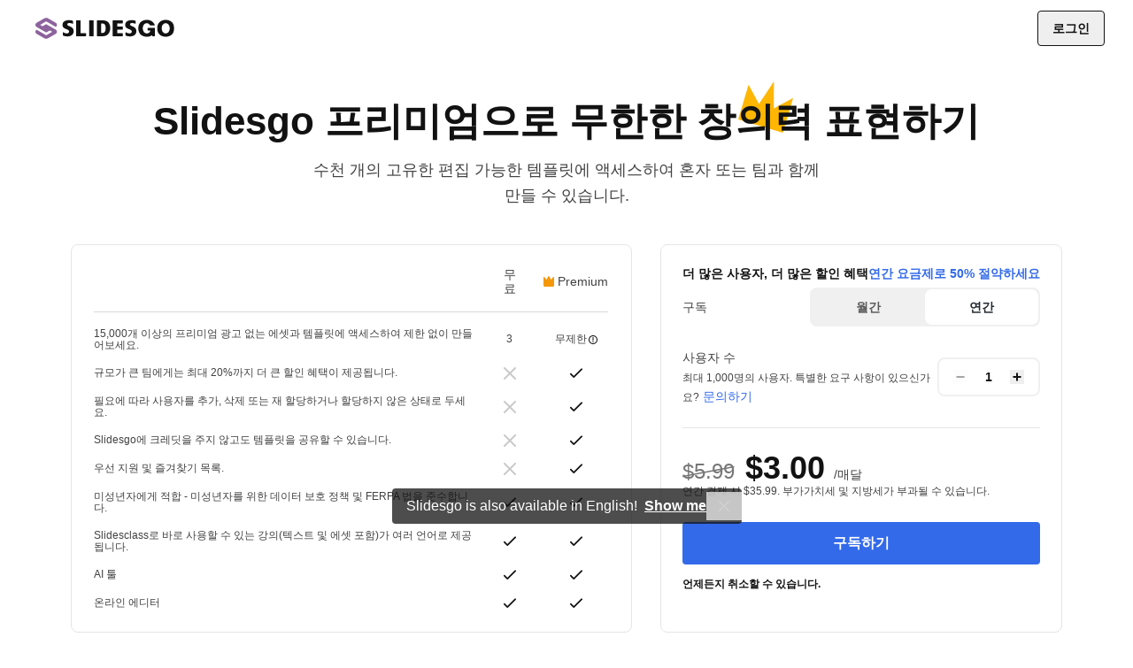

--- FILE ---
content_type: text/html; charset=utf-8
request_url: https://slidesgo.com/ko/%EA%B0%80%EA%B2%A9?slide=%EF%BF%BD%EF%BF%BD%EF%BF%BD%EF%BF%BD%EF%BF%BD%EF%BF%BD-%EF%BF%BD%EF%BF%BD%EF%BF%BD%EF%BF%BD%EF%BF%BD%EF%BF%BD-%EF%BF%BD%EF%BF%BD%EF%BF%BD%EF%BF%BD%EF%BF%BD%EF%BF%BD%EF%BF%BD%EF%BF%BD%EF%BF%BD%EF%BF%BD%EF%BF%BD%EF%BF%BD%EF%BF%BD%EF%BF%BD%EF%BF%BD&utm_source=Premium&utm_medium=template&utm_campaign=premium-slides-microfunnel&utm_term=Go-Premium&utm_content=%EA%B2%BD%EC%9F%81+%EC%9A%B0%EC%9C%84+%EC%9D%B8%ED%8F%AC%EA%B7%B8%EB%9E%98%ED%94%BD
body_size: 26160
content:
<!doctype html>
<html lang="ko" data-lang="ko">
<head>
    <script>
        window.dataLayer = window.dataLayer || [];
                window.dataLayer.push({"user_id":"","internal_user_id":"","user_type":"anonymous","user_login_status":"not-logged","user_registration_date":"no-disponible"});
            </script>
    <script>
        (function(w,d,s,l,i){w[l]=w[l]||[];w[l].push({'gtm.start': new Date().getTime(),event:'gtm.js'});
        var f=d.getElementsByTagName(s)[0], j=d.createElement(s),dl=l!='dataLayer'?'&l='+l:'';
        j.async=true;j.src= 'https://www.googletagmanager.com/gtm.js?id='+i+dl;f.parentNode.insertBefore(j,f);
        })(window,document,'script','dataLayer','GTM-59RGLRK');
    </script>
    <!-- Rendered on 2025-12-09 17:42:29 -->
<meta charset="utf-8">
<meta http-equiv="X-UA-Compatible" content="IE=edge">
<meta name="viewport" content="width=device-width, initial-scale=1">

<style>
    @font-face {
    font-family: 'Degular';
    src: url("/fonts/degular-regular.woff2") format("woff2");
    font-weight: 400;
    font-style: normal;
    font-display: swap;
}
@font-face {
    font-family: 'Degular';
    src: url("/fonts/degular-semibold.woff2") format("woff2");
    font-weight: 500;
    font-style: normal;
    font-display: swap;
}
@font-face {
    font-family: 'Degular Fallback';
    src: local(Liberation Serif), local(Times New Roman), local(serif);
    size-adjust: 106%;
    ascent-override: 92%;
    descent-override: 34%;
    line-gap-override: normal;
}
@font-face {
    font-family: 'Inter';
    src: url("/fonts/inter-regular.woff2") format("woff2");
    font-weight: 400;
    font-style: normal;
    font-display: swap;
}
@font-face {
    font-family: 'Inter';
    src: url("/fonts/inter-500.woff2") format("woff2");
    font-weight: 500;
    font-style: normal;
    font-display: swap;
}
@font-face {
    font-family: 'Inter';
    src: url("/fonts/inter-semibold.woff2") format("woff2");
    font-weight: 600;
    font-style: normal;
    font-display: swap;
}
@font-face {
    font-family: 'Inter';
    src: url("/fonts/inter-bold.woff2") format("woff2");
    font-weight: 700;
    font-style: normal;
    font-display: swap;
}
@font-face {
    font-family: 'Inter Fallback';
    src: local(Liberation Sans), local(Arial), local(sans-serif);
    size-adjust: 106%;
    ascent-override: 92%;
    descent-override: 22%;
    line-gap-override: normal;
}

</style>
<link href="/fonts/degular-semibold.woff2" as="font" type="font/woff2" crossorigin>
<link href="/fonts/inter-regular.woff2" as="font" type="font/woff2" crossorigin>
<link href="/fonts/inter-semibold.woff2" as="font" type="font/woff2" crossorigin>
<link href="/fonts/degular-regular.woff2" as="font" type="font/woff2" crossorigin>
<link href="/fonts/inter-bold.woff2" as="font" type="font/woff2" crossorigin>

<meta property="og:image" content="/og-image.jpg" />
<meta name="robots" content="max-image-preview:large">
<link rel="icon" href="/favicons/favicon.ico" />
<link rel="icon" type="image/png" href="/favicons/apple-favicon-120x120.png">
<link rel="icon" type="image/png" sizes="152x152" href="/favicons/apple-favicon-152x152.png">
<link rel="icon" type="image/png" sizes="120x120" href="/favicons/apple-favicon-120x120.png">
<link rel="icon" type="image/png" sizes="32x32" href="/favicons/favicon-32x32.png">
<link rel="icon" type="image/png" sizes="16x16" href="/favicons/favicon-16x16.png">
<link rel="apple-touch-icon" sizes="180x180" href="/favicons/apple-favicon-180x180.png">
<link rel="apple-touch-icon" sizes="152x152" href="/favicons/apple-favicon-152x152.png">
<link rel="apple-touch-icon" sizes="120x120" href="/favicons/apple-favicon-120x120.png">
<link rel="apple-touch-icon" href="/favicons/apple-favicon-180x180.png">
<link rel="apple-touch-icon-precomposed" href="/favicons/apple-favicon-180x180.png">
<link rel="apple-touch-icon-precomposed" sizes="152x152" href="/favicons/apple-favicon-152x152.png">
<link rel="apple-touch-icon-precomposed" sizes="120x120" href="/favicons/apple-favicon-120x120.png">
<link rel="manifest" href="/favicons/site.webmanifest">
<meta name="msapplication-TileColor" content="#765186">
<meta name="theme-color" content="#765186">


<meta name="p:domain_verify" content="728b70bf6f2ea14d45a79774bb890f10"/>

<title>Slidesgo 프리미엄: PPT 및 Google Slide용 프리미엄 템플릿</title>

<meta name="description" content="구독하셔서 아무런 제한 없이 PowerPoint와 Google Slide에 대한 저희의 프리미엄 프레젠테이션 템플릿을 다운로드해보세요.">

<link rel="preload" as="style" href="https://media.slidesgo.com/dist/53615f615efe03b17928da1f87902a8a82bf6bc0/build/assets/app-B1UqQHcS.css" /><link rel="stylesheet" href="https://media.slidesgo.com/dist/53615f615efe03b17928da1f87902a8a82bf6bc0/build/assets/app-B1UqQHcS.css" data-navigate-track="reload" /><style>
     .below-the-fold {
        content-visibility: auto;
        contain-intrinsic-size: 377px;
      }
</style>

    <meta name="robots" content="index,follow">

<link rel="alternate" hreflang="pt" href="https://slidesgo.com/pt/precos" />
<link rel="alternate" hreflang="es" href="https://slidesgo.com/es/precios" />
<link rel="alternate" hreflang="en" href="https://slidesgo.com/pricing" />
<link rel="alternate" hreflang="fr" href="https://slidesgo.com/fr/prix" />
<link rel="alternate" hreflang="de" href="https://slidesgo.com/de/preise" />
<link rel="alternate" hreflang="ko" href="https://slidesgo.com/ko/%EA%B0%80%EA%B2%A9" />

    <link rel='alternate' hreflang='x-default' href='https://slidesgo.com/pricing' />
<link rel="canonical" href="https://slidesgo.com/ko/%EA%B0%80%EA%B2%A9">

<script>
    window.customEvents = [];
    // short-lived, replaced on app.js
    window.trackCustom = function(eventName, data) {
        window.customEvents.push({eventName, data});
    }
</script>


<script>
    !function(t,e){var o,n,p,r;e.__SV||(window.posthog=e,e._i=[],e.init=function(i,s,a){function g(t,e){var o=e.split(".");2==o.length&&(t=t[o[0]],e=o[1]),t[e]=function(){t.push([e].concat(Array.prototype.slice.call(arguments,0)))}}(p=t.createElement("script")).type="text/javascript",p.crossOrigin="anonymous",p.async=!0,p.src=s.api_host.replace(".i.posthog.com","-assets.i.posthog.com")+"/static/array.js",(r=t.getElementsByTagName("script")[0]).parentNode.insertBefore(p,r);var u=e;for(void 0!==a?u=e[a]=[]:a="posthog",u.people=u.people||[],u.toString=function(t){var e="posthog";return"posthog"!==a&&(e+="."+a),t||(e+=" (stub)"),e},u.people.toString=function(){return u.toString(1)+".people (stub)"},o="init capture register register_once register_for_session unregister unregister_for_session getFeatureFlag getFeatureFlagPayload isFeatureEnabled reloadFeatureFlags updateEarlyAccessFeatureEnrollment getEarlyAccessFeatures on onFeatureFlags onSessionId getSurveys getActiveMatchingSurveys renderSurvey canRenderSurvey getNextSurveyStep identify setPersonProperties group resetGroups setPersonPropertiesForFlags resetPersonPropertiesForFlags setGroupPropertiesForFlags resetGroupPropertiesForFlags reset get_distinct_id getGroups get_session_id get_session_replay_url alias set_config startSessionRecording stopSessionRecording sessionRecordingStarted captureException loadToolbar get_property getSessionProperty createPersonProfile opt_in_capturing opt_out_capturing has_opted_in_capturing has_opted_out_capturing clear_opt_in_out_capturing debug getPageViewId".split(" "),n=0;n<o.length;n++)g(u,o[n]);e._i.push([i,s,a])},e.__SV=1)}(document,window.posthog||[]);
    posthog.init('phc_5DOEyS4AghYbrWdp3TpOFFCdAcFOWZbqrFUvhkGqgmz', {api_host: 'https://fpkph.cdnpk.net',ui_host: 'https://eu.posthog.com',person_profiles: 'identified_only'})
</script>

<script>
    if( window.innerWidth > 768 ) {
        const scrollPaginationActive = '' === 'search';
        var ssmCodes = document.createElement('script');
        ssmCodes.type = 'text/javascript';
        ssmCodes.src = scrollPaginationActive ? 'https://ssm.codes/smart-tag/slidesgosearch.js' : 'https://ssm.codes/smart-tag/slidesgocom.js?v=1';
        ssmCodes.async = true;
        document.getElementsByTagName('head')[0].appendChild(ssmCodes);
    }
</script>
<!-- Livewire Styles --><style >[wire\:loading][wire\:loading], [wire\:loading\.delay][wire\:loading\.delay], [wire\:loading\.inline-block][wire\:loading\.inline-block], [wire\:loading\.inline][wire\:loading\.inline], [wire\:loading\.block][wire\:loading\.block], [wire\:loading\.flex][wire\:loading\.flex], [wire\:loading\.table][wire\:loading\.table], [wire\:loading\.grid][wire\:loading\.grid], [wire\:loading\.inline-flex][wire\:loading\.inline-flex] {display: none;}[wire\:loading\.delay\.none][wire\:loading\.delay\.none], [wire\:loading\.delay\.shortest][wire\:loading\.delay\.shortest], [wire\:loading\.delay\.shorter][wire\:loading\.delay\.shorter], [wire\:loading\.delay\.short][wire\:loading\.delay\.short], [wire\:loading\.delay\.default][wire\:loading\.delay\.default], [wire\:loading\.delay\.long][wire\:loading\.delay\.long], [wire\:loading\.delay\.longer][wire\:loading\.delay\.longer], [wire\:loading\.delay\.longest][wire\:loading\.delay\.longest] {display: none;}[wire\:offline][wire\:offline] {display: none;}[wire\:dirty]:not(textarea):not(input):not(select) {display: none;}:root {--livewire-progress-bar-color: #2299dd;}[x-cloak] {display: none !important;}[wire\:cloak] {display: none !important;}dialog#livewire-error::backdrop {background-color: rgba(0, 0, 0, .6);}</style>
    
    <link rel="preload" href="/images/logos/slidesgo.svg" as="image">

</head>
<body class="bg-background text-gray-600 font-base min-h-screen flex flex-col overflow-y-scroll">
    <script>
        function gtmPush() {
                    }
        addEventListener("load", gtmPush);
    </script>
    <noscript>
        <iframe
            src="https://www.googletagmanager.com/ns.html?id=GTM-59RGLRK"
            height="0"
            width="0"
            style="display:none;visibility:hidden"
        ></iframe>
    </noscript>

    
    <div x-data="barLang('{&quot;en&quot;:{&quot;home.bar_lang&quot;:&quot;Slidesgo is also available in English!&quot;,&quot;home.bar_lang_llevame&quot;:&quot;Show me&quot;,&quot;url&quot;:&quot;https:\/\/slidesgo.com\/pricing&quot;},&quot;es&quot;:{&quot;home.bar_lang&quot;:&quot;\u00a1Slidesgo tambi\u00e9n est\u00e1 disponible en castellano!&quot;,&quot;home.bar_lang_llevame&quot;:&quot;Vis\u00edtanos&quot;,&quot;url&quot;:&quot;https:\/\/slidesgo.com\/es\/precios&quot;},&quot;pt&quot;:{&quot;home.bar_lang&quot;:&quot;Slidesgo tamb\u00e9m est\u00e1 dispon\u00edvel em portugu\u00eas!&quot;,&quot;home.bar_lang_llevame&quot;:&quot;Vamos l\u00e1!&quot;,&quot;url&quot;:&quot;https:\/\/slidesgo.com\/pt\/precos&quot;},&quot;fr&quot;:{&quot;home.bar_lang&quot;:&quot;Slidesgo est aussi disponible en fran\u00e7ais!&quot;,&quot;home.bar_lang_llevame&quot;:&quot;C\u2019est parti!&quot;,&quot;url&quot;:&quot;https:\/\/slidesgo.com\/fr\/prix&quot;},&quot;de&quot;:{&quot;home.bar_lang&quot;:&quot;Slidesgo ist auch auf Deutsch verf\u00fcgbar&quot;,&quot;home.bar_lang_llevame&quot;:&quot;Anzeigen&quot;,&quot;url&quot;:&quot;https:\/\/slidesgo.com\/de\/preise&quot;},&quot;ko&quot;:{&quot;home.bar_lang&quot;:&quot;Slidesgo\ub294 \ud55c\uad6d\uc5b4\ub85c\ub3c4 \uc81c\uacf5\ub429\ub2c8\ub2e4!&quot;,&quot;home.bar_lang_llevame&quot;:&quot;\ubcf4\uc5ec\uc8fc\uc138\uc694&quot;,&quot;url&quot;:&quot;https:\/\/slidesgo.com\/ko\/%EA%B0%80%EA%B2%A9&quot;}}')">
        <template x-if="browserLanguage">
            <div
                x-show="showModal"
                class="bar-lang bar-lang-en bg-gray-900 text-white font-medium text-sm sm:text-base min-h-10 flex flex-col justify-center sm:items-center bottom-0 left-0 bg-opacity-75 sm:mb-16 opacity-0 rounded pl-2 sm:pl-4 pr-8 sm:pr-10 py-2 sm:py-0 w-max max-w-[90vw] z-20"
            >
                <p class="flex flex-nowrap items-center pl-2 sm:pl-0">
                    <span x-text="translations[browserLanguage]['home.bar_lang']"></span>
                    <a
                        x-bind:href="translations[browserLanguage]['url']"
                        x-bind:hreflang="browserLanguage"
                        class="font-semibold ml-1 sm:ml-2 underline hover:text-blue-400"
                        x-text="translations[browserLanguage]['home.bar_lang_llevame']"
                    ></a>
                </p>
                <button
                    aria-label="Close Button"
                    @click="window.localStorage.ignoreLanguage = 1; showModal = false;"
                    class="absolute right-0 h-8 w-8 sm:w-10 flex items-center justify-center opacity-75 hover:opacity-100"
                >
                    <svg alt="Close icon" loading="lazy" class="fill-current h-3 w-3 fill-current" viewBox="0 0 375 375" xmlns="http://www.w3.org/2000/svg"><path d="M368.7 339.4L35.9 6.6A20.7 20.7 0 006.6 36l332.8 332.8a20.7 20.7 0 1029.3-29.3z"/><path d="M339.4 6.6L6.6 339.4A20.7 20.7 0 1036 368.7L368.7 35.9a20.7 20.7 0 10-29.3-29.3z"/></svg>                </button>
            </div>
        </template>
    </div>
                <header
            class="header-landing text-sm px-0 sm:px-6 h-14 sm:h-16 flex top-0 left-0 right-0 items-center justify-end sm:justify-between z-20 transition duration-300 bg-white"
        >
            <div class="pl-2 sm:px-4 sm:p-0 flex items-center flex-1 md:inset-y-0 md:left-0">
                <a href="https://slidesgo.com/ko/" class="flex sm:left">
                    <img src="/images/logos/slidesgo.svg" id="header-logo" class="h-6 sm:object-cover object-left" alt="Slidesgo">
                </a>
                            </div>

                        <div class="mr-2">
                <form method="POST" action="https://slidesgo.com/auth/login?slide=������-������-���������������"
      id="login"
      class="flex text-gray-200 items-center">
    <input type="hidden" name="_token" value="A4VVSrWlu4Hj2fid1JSZuCt9ZWH0u43MRnlzB6Q3" autocomplete="off">    <input type="hidden" value="sign-in-button" name="login-from"/>
    <input type="hidden" value="ko" name="language"/>
    <input type="hidden" value="ko.pricing" name="login-route"/>
    <button type="submit"
            data-cy="log-in-button"
            onclick="gtm.login('로그인', 'https://slidesgo.com/auth/login?slide=������-������-���������������', 'navbar')"
            class="h-10 px-4 rounded text-sm text-gray-900 inverted:text-white
                font-semibold leading-relaxed border border-current hover:text-gray-800 inverted:hover:text-gray-100"
    >
    로그인</button>
</form>

            </div>
        </header>
    
    
        <main>
        <div class="mx-auto px-4 text-center">
            

            <div class="pt-10 lg:pt-12">
                <h1 class="mx-auto relative max-w-5xl w-full text-center text-gray-900 font-title font-semibold text-6xl text-pretty">
                    <svg
                        class="absolute -top-5 right-1/4 hidden md:block"
                        width="61.973543" height="57.759012" viewBox="0 0 85.011719 79.230469" fill="none" xmlns="http://www.w3.org/2000/svg"
                    >
                        <path d="m55.2853125.000266-23.131 34.836-16.131-29.862-6.867 22.996h-.002l-9.154 30.665 68.99 20.595 16.021-53.736-29.863 16.209.137-41.703Zm-.135 41.701 22.943 6.92-22.943-6.92Z" fill="#FEB602"/>
                    </svg>
                    <span class="relative">Slidesgo 프리미엄으로 무한한 창의력 표현하기</span>
                </h1>
            </div>
            <h2 class="mx-auto w-auto max-w-xl leading-relaxed text-gray-800 mt-4 text-lg">
                수천 개의 고유한 편집 가능한 템플릿에 액세스하여 혼자 또는 팀과 함께 만들 수 있습니다.            </h2>
        </div>

        <div class="pt-8 flex flex-col-reverse lg:pt-10 lg:px-20 lg:flex-row 3xl:container 3xl:mx-auto sm:px-6">
            
            <div class="w-full rounded-lg border-gray-100 py-2 md:border lg:mr-8 lg:w-7/12">
                <table class="border-separate border-spacing-x-1 sm:border-spacing-x-4 border-spacing-y-4 text-gray-800 md:border-spacing-x-6 w-full">
                    <thead class="text-sm">
                    <tr class="">
                        <th>
                        </th>
                        <th>
                            <span class="font-normal">
                                무료                            </span>
                        </th>
                        <th>
                            <div class="font-normal flex items-center justify-center">
                                <svg class="size-3 text-yellow-600 mr-1 fill-current" viewBox="0 0 12 12" xmlns="http://www.w3.org/2000/svg">
    <path d="M11.6146.990713c-.2341-.090281-.5-.030886-.6707.147297L8.54878 4.11965 6.52439.292225C6.41463.111663 6.21707 0 6 0c-.21707 0-.41707.111663-.52439.292225L3.45122 4.11965 1.0561 1.14039C.885366.962203.619512.902808.385366.993088.153659 1.08099 0 1.29957 0 1.54428v8.91142C0 11.3063.712195 12 1.58537 12h8.82923C11.2878 12 12 11.3063 12 10.4557V1.54428c0-.24471-.1537-.46329-.3854-.553567Z"/>
</svg>

                                Premium                            </div>
                        </th>
                    </tr>
                    <tr>
                        <th colspan="3">
                            <div class="w-full border-b border-b-100"></div>
                        </th>
                    </tr>
                    </thead>
                    <tbody class="text-xs">
                    <tr>
                        <td>
                            15,000개 이상의 프리미엄 광고 없는 에셋과 템플릿에 액세스하여 제한 없이 만들어보세요.                        </td>
                        <td>
                            <div class="text-center">
                                3
                            </div>
                        </td>
                        <td>
                            <div class="text-center relative group/tooltip flex items-center justify-center">
                                <span>
                                    무제한                                </span>
                                <svg class="size-2.5 ml-0.5 text-gray-900 cursor-pointer hover:text-gray-800 fill-current" viewBox="0 0 18 18" xmlns="http://www.w3.org/2000/svg">
    <path d="M9 14.4844C8.41845 14.4844 7.94531 14.0112 7.94531 13.4297C7.94531 12.8481 8.41845 12.375 9 12.375C9.58155 12.375 10.0547 12.8481 10.0547 13.4297C10.0547 14.0112 9.58155 14.4844 9 14.4844Z"/>
    <path d="M8.12109 10.793C8.12109 11.2784 8.5146 11.6719 9 11.6719C9.4854 11.6719 9.87891 11.2784 9.87891 10.793V4.04297C9.87891 3.55757 9.4854 3.16406 9 3.16406C8.5146 3.16406 8.12109 3.55757 8.12109 4.04297V10.793Z"/>
    <path fill-rule="evenodd" clip-rule="evenodd" d="M2.63602 15.364C4.33589 17.0638 6.59602 18 9 18C11.404 18 13.6641 17.0638 15.364 15.364C17.0638 13.6641 18 11.404 18 9C18 6.59602 17.0638 4.33593 15.364 2.63602C13.6641 0.936176 11.404 0 9 0C6.59602 0 4.33589 0.936176 2.63602 2.63602C0.936176 4.33593 0 6.59602 0 9C0 11.404 0.936176 13.6641 2.63602 15.364ZM1.75781 9C1.75781 5.00664 5.00664 1.75781 9 1.75781C12.9934 1.75781 16.2422 5.00664 16.2422 9C16.2422 12.9934 12.9934 16.2422 9 16.2422C5.00664 16.2422 1.75781 12.9934 1.75781 9Z"/>
</svg>


                                <span
                                    class="absolute bottom-full mb-2 right-0 lg:left-1/2 lg:-translate-x-1/2 bg-gray-800 text-xs leading-relaxed text-white
                                        font-normal rounded px-4 py-2.5 w-64 group-hover/tooltip:opacity-100 opacity-0 transition-opacity
                                        duration-300 pointer-events-none flex items-center justify-center whitespace-normal shadow-tooltip"
                                >
                                    <span>
                                        *Slidesgo 프리미엄 사용자로서, 귀하께서는 보안상의 이유로 한 달에 150개의 다운로드 제한을 받게 됩니다.                                    </span>
                                </span>
                            </div>
                        </td>
                    </tr>

                    <tr>
                        <td>
                            규모가 큰 팀에게는 최대 20%까지 더 큰 할인 혜택이 제공됩니다.                        </td>
                        <td>
                            <svg class="mx-auto size-3.5 text-gray-300 fill-current">
                <use xlink:href="#pricing-shape-cross"/>
            </svg>
                        </td>
                        <td>
                            <svg class="mx-auto size-3.5 text-gray-900 fill-current">
                <use xlink:href="#pricing-shape-check"/>
            </svg>
                        </td>
                    </tr>

                    <tr>
                        <td>
                            필요에 따라 사용자를 추가, 삭제 또는 재 할당하거나 할당하지 않은 상태로 두세요.                        </td>
                        <td>
                            <svg class="mx-auto size-3.5 text-gray-300 fill-current">
                <use xlink:href="#pricing-shape-cross"/>
            </svg>
                        </td>
                        <td>
                            <svg class="mx-auto size-3.5 text-gray-900 fill-current">
                <use xlink:href="#pricing-shape-check"/>
            </svg>
                        </td>
                    </tr>

                    <tr>
                        <td>
                            Slidesgo에 크레딧을 주지 않고도 템플릿을 공유할 수 있습니다.                        </td>
                        <td>
                            <svg class="mx-auto size-3.5 text-gray-300 fill-current">
                <use xlink:href="#pricing-shape-cross"/>
            </svg>
                        </td>
                        <td>
                            <svg class="mx-auto size-3.5 text-gray-900 fill-current">
                <use xlink:href="#pricing-shape-check"/>
            </svg>
                        </td>
                    </tr>

                    <tr>
                        <td>
                            우선 지원 및 즐겨찾기 목록.                        </td>
                        <td>
                            <svg class="mx-auto size-3.5 text-gray-300 fill-current">
                <use xlink:href="#pricing-shape-cross"/>
            </svg>
                        </td>
                        <td>
                            <svg class="mx-auto size-3.5 text-gray-900 fill-current">
                <use xlink:href="#pricing-shape-check"/>
            </svg>
                        </td>
                    </tr>

                    <tr>
                        <td>
                            미성년자에게 적합 - 미성년자를 위한 데이터 보호 정책 및 FERPA 법을 준수합니다.                        </td>
                        <td>
                            <svg class="mx-auto size-3.5 text-gray-900 fill-current">
                <use xlink:href="#pricing-shape-check"/>
            </svg>
                        </td>
                        <td>
                            <svg class="mx-auto size-3.5 text-gray-900 fill-current">
                <use xlink:href="#pricing-shape-check"/>
            </svg>
                        </td>
                    </tr>

                    <tr>
                        <td>
                            Slidesclass로 바로 사용할 수 있는 강의(텍스트 및 에셋 포함)가 여러 언어로 제공됩니다.                        </td>
                        <td>
                            <svg class="mx-auto size-3.5 text-gray-900 fill-current">
                <use xlink:href="#pricing-shape-check"/>
            </svg>
                        </td>
                        <td>
                            <svg class="mx-auto size-3.5 text-gray-900 fill-current">
                <use xlink:href="#pricing-shape-check"/>
            </svg>
                        </td>
                    </tr>

                    <tr>
                        <td>
                            AI 툴                        </td>
                        <td>
                            <svg class="mx-auto size-3.5 text-gray-900 fill-current">
                <use xlink:href="#pricing-shape-check"/>
            </svg>
                        </td>
                        <td>
                            <svg class="mx-auto size-3.5 text-gray-900 fill-current">
                <use xlink:href="#pricing-shape-check"/>
            </svg>
                        </td>
                    </tr>

                    <tr>
                        <td>
                            온라인 에디터                        </td>
                        <td>
                            <svg class="mx-auto size-3.5 text-gray-900 fill-current">
                <use xlink:href="#pricing-shape-check"/>
            </svg>
                        </td>
                        <td>
                            <svg class="mx-auto size-3.5 text-gray-900 fill-current">
                <use xlink:href="#pricing-shape-check"/>
            </svg>
                        </td>
                    </tr>

                    </tbody>
                </table>
            </div>

            
            <div class="w-full border-t border-b border-gray-100 mb-8 lg:mb-0 px-6 py-6 xs:border xs:rounded-lg lg:w-5/12">
                <div wire:snapshot="{&quot;data&quot;:{&quot;frequency&quot;:&quot;yearly&quot;,&quot;currency&quot;:&quot;USD&quot;,&quot;seats&quot;:1,&quot;basePrices&quot;:[{&quot;monthly&quot;:599,&quot;yearly&quot;:3599},{&quot;s&quot;:&quot;arr&quot;}],&quot;prices&quot;:[[[{&quot;id&quot;:&quot;b2165ed3-0d4b-4a9f-90a5-37aee551110b&quot;,&quot;frequency&quot;:[&quot;monthly&quot;,{&quot;class&quot;:&quot;Domain\\Payments\\Enum\\Frequency&quot;,&quot;s&quot;:&quot;sptenm&quot;}],&quot;currency&quot;:&quot;USD&quot;,&quot;symbol&quot;:&quot;$&quot;,&quot;amount&quot;:599,&quot;formattedAmount&quot;:null,&quot;decimals&quot;:2,&quot;taxRate&quot;:0,&quot;perMonth&quot;:null,&quot;coupon&quot;:null},{&quot;class&quot;:&quot;Domain\\Payments\\CentralPayments\\DataTransferObjects\\Price&quot;,&quot;s&quot;:&quot;wrbl&quot;}],[{&quot;id&quot;:&quot;1520f862-effb-4e5b-b0dc-450edc22fb1a&quot;,&quot;frequency&quot;:[&quot;yearly&quot;,{&quot;class&quot;:&quot;Domain\\Payments\\Enum\\Frequency&quot;,&quot;s&quot;:&quot;sptenm&quot;}],&quot;currency&quot;:&quot;USD&quot;,&quot;symbol&quot;:&quot;$&quot;,&quot;amount&quot;:3599,&quot;formattedAmount&quot;:&quot;35.99&quot;,&quot;decimals&quot;:2,&quot;taxRate&quot;:0,&quot;perMonth&quot;:&quot;3.00&quot;,&quot;coupon&quot;:null},{&quot;class&quot;:&quot;Domain\\Payments\\CentralPayments\\DataTransferObjects\\Price&quot;,&quot;s&quot;:&quot;wrbl&quot;}]],{&quot;class&quot;:&quot;Illuminate\\Support\\Collection&quot;,&quot;s&quot;:&quot;clctn&quot;}],&quot;countryCode&quot;:&quot;US&quot;,&quot;slideRoute&quot;:null,&quot;testAB&quot;:&quot;N&quot;,&quot;coupon&quot;:&quot;&quot;,&quot;couponPercentage&quot;:null,&quot;forcedCoupon&quot;:null},&quot;memo&quot;:{&quot;id&quot;:&quot;zS3rF4UBA0TQJNAQXNqu&quot;,&quot;name&quot;:&quot;pricing-calculator&quot;,&quot;path&quot;:&quot;ko\/%EA%B0%80%EA%B2%A9&quot;,&quot;method&quot;:&quot;GET&quot;,&quot;release&quot;:&quot;a-a-a&quot;,&quot;children&quot;:[],&quot;scripts&quot;:[],&quot;assets&quot;:[],&quot;errors&quot;:[],&quot;locale&quot;:&quot;ko&quot;},&quot;checksum&quot;:&quot;53a54ba07149f19a8a2e8caa50612dabca48c7fc0e6dccbf5cbe02088ab31f46&quot;}" wire:effects="[]" wire:id="zS3rF4UBA0TQJNAQXNqu" x-data="calculator">
    <div class="flex items-center justify-between mb-2">
        <h4 class="text-sm font-semibold text-gray-900">
            더 많은 사용자, 더 많은 할인 혜택        </h4>
        <p class="text-blue-500 text-sm font-semibold">
            연간 요금제로 50% 절약하세요
        </p>
    </div>
    <div class="flex flex-col mb-4 xs:items-center xs:justify-between xs:flex-row md:mb-6">
        <span class="text-sm text-gray-800 mb-2 sm:mb-0">
            구독        </span>
        <div class="w-fit rounded-lg border-2 border-gray-75 flex bg-gray-75 w-">

            <span
                wire:click="changeFrequency('monthly')"
                class="h-10 rounded-lg flex items-center justify-center capitalize cursor-pointer duration-200 transition-all font-semibold text-sm px-4 xl:w-32 md:w-28 sm:w-32 hover:text-gray-800 bg-gray-75 text-gray-700"
            >
                월간            </span>
            <span
                wire:click="changeFrequency('yearly')"
                 class="h-10 rounded-lg flex items-center justify-center capitalize cursor-pointer duration-200 transition-all font-semibold text-sm px-4 xl:w-32 md:w-28 sm:w-32 bg-white text-black hover:text-gray-700"
            >
                연간            </span>
        </div>
    </div>

    <div class="flex justify-between items-center pb-6 mb-6 border-b border-gray-100">
        <div class="text-sm text-gray-800">
            <p class="leading-relaxed">
                <span>사용자 수</span><br>
                <span class="text-xs">최대 1,000명의 사용자. 특별한 요구 사항이 있으신가요?</span>
                <a class="text-blue-500 hover:text-blue-600 active:text-blue-700" href="https://slidesgo.com/ko/profile/support">
                    문의하기                </a>
            </p>
        </div>

        <div>
            <div class="px-4 py-3 rounded-lg border-2 border-gray-75 flex justify-center">
                <button
                    :disabled="seats === 1"
                    class="text-gray-900 hover:text-gray-800 disabled:opacity-50 disabled:pointer-events-none"
                    @mousedown="(e) => changeSeats(false, e)"
                    @mouseleave="endSeatsChanging()"
                    @mouseup="endSeatsChanging()"
                >
                    <svg class="size-4 fill-current" viewBox="0 0 16 16" xmlns="http://www.w3.org/2000/svg"><path fill-rule="evenodd" clip-rule="evenodd" d="M11.8392 8.8002H4.15922c-.53019 0-.96-.35818-.96-.8 0-.44183.42981-.8.96-.8h7.67998c.5302 0 .96.35817.96.8 0 .44182-.4298.8-.96.8Z"/></svg>

                </button>
                <input
                    class="w-12 text-center text-gray-900 font-semibold text-sm focus:outline-none"
                    type="number" min="1" :max="seatLimit" placeholder="1"
                    x-model="seats"
                    @input.debounce.500="updateSeats"
                    style="-moz-appearance:textfield;"
                />
                <button
                    :disabled="seats >= seatLimit"
                    class="text-gray-900 hover:text-gray-800 disabled:opacity-50 disabled:pointer-events-none"
                    @mousedown="(e) => changeSeats(true, e)"
                    @mouseleave="endSeatsChanging()"
                    @mouseup="endSeatsChanging()"
                >
                    <svg class="size-4 fill-current" xmlns="http://www.w3.org/2000/svg" viewBox="0 0 24 24"><path fill-rule="evenodd" d="M17.76 10.56h-4.32V6.24a1.44 1.44 0 0 0-2.88 0v4.32H6.24a1.44 1.44 0 0 0 0 2.88h4.32v4.32a1.44 1.44 0 0 0 2.88 0v-4.32h4.32a1.44 1.44 0 1 0 0-2.88" clip-rule="evenodd"/></svg>
                </button>
            </div>

        </div>
    </div>

    <div class="flex flex-col mb-6 md:mb-7">
        <div class="flex">
            <!--[if BLOCK]><![endif]--><!--[if ENDBLOCK]><![endif]-->            <!--[if BLOCK]><![endif]--><!--[if ENDBLOCK]><![endif]-->        </div>
        <div>
            <!--[if BLOCK]><![endif]-->            <span class="text-2xl text-gray-600 relative inline-block mr-1 md:mr-2">
                $5.99
                <svg class="absolute top-1/2 left-0 w-full transform -translate-y-1/2" width="81" height="17" viewBox="0 0 81 17" fill="none" xmlns="http://www.w3.org/2000/svg">
                    <line y1="-1" x2="81.3941" y2="-1" transform="matrix(0.982872 -0.184289 0.284649 0.958632 0.5 17)" stroke="#777777" stroke-width="2"/>
                </svg>
            </span>
            <!--[if ENDBLOCK]><![endif]-->            <span class="text-5xl font-title font-semibold text-gray-900">
                $3.00
            </span>
            <span class="text-sm text-gray-800">
                /매달            </span>
            <p class="text-xs text-gray-800">
                <!--[if BLOCK]><![endif]-->                    연간 결제 시 $35.99.
                <!--[if ENDBLOCK]><![endif]-->                부가가치세 및 지방세가 부과될 수 있습니다.            </p>
        </div>
    </div>

    <div>
        <button
            type="button"
            @click="gtm.addToCart('USD', 'yearly', 3.00, seats, 'universal')"
            wire:click="redirectToCheckout()"
            class="w-full mb-3 rounded h-12 px-6 bg-blue-500 text-base text-white font-semibold hover:bg-blue-600 active:bg-blue-700 disabled:bg-gray-100 disabled:text-gray-500"
        >
            구독하기        </button>
        <span class="text-gray-900 font-semibold text-xs">
            언제든지 취소할 수 있습니다.        </span>
    </div>

</div>

<script>
    document.addEventListener('alpine:init', () => {
        Alpine.data('calculator', () => ({
            interval: null,
            timeout: null,
            seatLimit: 1000,
            seats: 1,
            updateSeats() {
                this.seats = parseInt(Math.max(this.seats, 1), 10);
                this.seats = parseInt(Math.min(this.seats, this.seatLimit), 10);
                if (this.seats) {
                    this.$wire.changeSeats(this.seats);
                }
            },
            changeSeats(incrementing, event) {
                const leftClickFlag = 0;
                if (event && event.button !== leftClickFlag) {
                    return;
                }

                let seats = incrementing ? this.seats + 1 : this.seats - 1;
                this.seats = Math.max(seats, 1);
                this.seats = Math.min(seats, this.seatLimit);

                clearTimeout(this.timeout);
                clearInterval(this.interval);

                this.timeout = setTimeout(() => {
                    this.interval = setInterval(() => {
                        this.changeSeats(incrementing, null);

                        // Stop the loop
                        if (this.seats <= 1 || this.seats >= this.seatLimit) {
                            this.endSeatsChanging();
                        }
                    }, 50)
                }, 200);
            },
            endSeatsChanging() {
                clearTimeout(this.timeout)
                clearInterval(this.interval)
                this.interval = null;
                this.timeout = null;
                this.updateSeats();
            }
        }));
    });
</script>

            </div>
        </div>

        
        <div class="py-12 px-6 3xl:py-30 lg:px-16 3xl:container 3xl:mx-auto">
            <div class="text-center mb-12 lg:mb-24">
                <h4 class="text-base uppercase text-red-500 font-semibold mb-1">
                    혜택                </h4>
                <h3 class="mb-4 font-title font-semibold text-6xl text-gray-900">
                    Slidesgo 프리미엄이 왜 필요한가요?                </h3>
                <h5 class="text-lg text-gray-800">
                    프리미엄 구독은 단독으로 제공되는 것이 아니기 때문입니다                </h5>
            </div>

            <div class="grid text-gray-900 gap-10 lg:grid-cols-4 lg:gap-6">
                <div>
                    <div class="mb-6 p-4 bg-purple-400 w-fit rounded-lg">
                        <svg class="size-6 fill-current" viewBox="0 0 24 24" xmlns="http://www.w3.org/2000/svg"><path d="M12.9843 11.2032c-.8606-.0002-1.699.2734-2.3938.7813-.69477.5078-1.20994 1.2236-1.47095 2.0437-.261.8201-.25431 1.7019.01913 2.5179.27343.8161.79941 1.5239 1.50182 2.0212v4.8796c.0101.1434.0717.2782.1734.3797h.0047c.0917.089.2095.1462.3361.1631.1266.0168.2553-.0074.3671-.0693l1.4484-.8485 1.4531.8485c.1111.0615.239.0856.3648.0687.1258-.0169.2428-.0739.3337-.1625.1078-.1031.1968-.2437.2062-.3843v-4.8797c.7035-.4963 1.2305-1.2038 1.5046-2.0199.2741-.816.2811-1.6982.0198-2.5185-.2612-.8203-.777-1.536-1.4726-2.0433-.6956-.5072-1.5347-.7796-2.3955-.7777Zm0 2.3437c.3384 0 .6692.1004.9505.2884.2814.188.5007.4552.6302.7678.1295.3127.1633.6567.0973.9886-.066.3319-.2289.6367-.4682.876-.2393.2393-.5442.4022-.876.4682-.3319.0661-.676.0322-.9886-.0973s-.5798-.3488-.7678-.6302c-.188-.2813-.2884-.6121-.2884-.9505.0013-.4534.1819-.8879.5025-1.2085.3206-.3206.7551-.5012 1.2085-.5025Z"/><path d="M21.75 5.79844c-.0047-.02344-.0047-.04688-.0094-.07032v-.01874l-.014-.07501c-.0046-.02538-.0109-.05044-.0188-.07499.0002-.00254-.0001-.0051-.0009-.00752-.0008-.00242-.0021-.00464-.0038-.00655-.004-.02397-.0103-.04751-.0187-.07031 0-.00124-.0005-.00244-.0014-.00331-.0009-.00088-.0021-.00138-.0033-.00138-.0057-.02409-.0135-.04762-.0235-.07031-.0029-.00218-.0052-.00501-.0069-.00827-.0016-.00325-.0024-.00684-.0024-.01048-.0091-.02125-.0201-.04164-.0328-.06094v-.00937L21.5766 5.25l-.0141-.01875c-.0108-.0198-.0234-.03862-.0375-.05625 0-.00469-.0047-.00469-.0047-.00937l-.0469-.05625-.014-.01876-.0516-.05624L16.7203.346875l-.0562-.051562-.0188-.014063-.0562-.046875h-.0094L16.5234.1875l-.0187-.014062-.0609-.0375c-.0047 0-.0094-.000001-.0094-.004688l-.061-.028125-.0187-.009375-.0703-.0234375c0-.0012432-.0005-.0024355-.0014-.0033146-.0009-.000879-.0021-.0013729-.0033-.0013729l-.0703-.01875h-.0141l-.075-.0234375h-.0047L16.0453.009375h-.0187L15.9562 0H5.48438c-.80771.00123976-1.58197.322647-2.1531.893778-.57113.571132-.89254 1.345392-.89378 2.153102V20.0156c.00124.8077.32265 1.582.89378 2.1531.57113.5712 1.34539.8926 2.1531.8938h2.8125v-2.3437h-2.8125c-.18649 0-.36533-.0741-.49719-.206-.13186-.1319-.20594-.3107-.20594-.4972V3.04688c0-.18649.07408-.36533.20594-.49719.13186-.13186.3107-.20594.49719-.20594h9.23442v3.51563c0 .3108.1234.60887.3432.82864.2198.21977.5178.34323.8286.34323h3.5156V20.0156c0 .1865-.074.3653-.2059.4972-.1319.1319-.3107.206-.4972.206h-1.0312v2.3437h1.0312c.8077-.0012 1.582-.3226 2.1531-.8938.5712-.5711.8926-1.3454.8938-2.1531V5.79844Z"/></svg>

                    </div>
                    <h3 class="font-semibold text-xl 2xl:text-2xl mb-4">
                        전체 라이선스, 광고 없음                    </h3>
                    <p class="text-sm text-gray-800 leading-relaxed">
                        번거로움이나 방해 요소 없이 무제한 템플릿 다운로드. 이제 온라인 에디터로도 편집할 수 있습니다.                    </p>
                </div>

                <div>
                    <div class="mb-6 p-4 bg-teal-500 w-fit rounded-lg">
                        
<svg class="size-6 fill-current" viewBox="0 0 24 24" xmlns="http://www.w3.org/2000/svg"><path d="M13.8508 11.0203c-.4078.2344-.6375.6891-.5813 1.1578.0563.4688.3891.8578.8438.9844.5672.1594 1.1156.3797 1.6406.6516.5766.2953 1.2797.0703 1.5797-.5016.2953-.5766.0703-1.2797-.5016-1.5797-.0375-.0187-.075-.0375-.1125-.0562 1.0969-1.2282 1.7297-2.83598 1.7297-4.52816 0-3.75-3.0469-6.796878-6.7969-6.796878-3.74996 0-6.79683 3.046878-6.79683 6.796878 0 1.69218.63281 3.29996 1.72969 4.52816-1.51875.764-2.86875 1.875-3.90938 3.2343C1.15703 16.8938.355469 19.2703.355469 21.7734c0 .6469.525 1.1719 1.171871 1.1719H12.4961c.6469 0 1.1719-.525 1.1719-1.1719 0-.6468-.525-1.1718-1.1719-1.1718H2.76953c.20156-1.5516.80156-3.0047 1.7625-4.2657 1.16719-1.5234 2.81719-2.6484 4.65-3.1734.45469-.1313.78281-.5203.84377-.9844.0609-.464-.17346-.9234-.58127-1.1578-1.3875-.7922-2.25-2.27343-2.25-3.87186 0-2.45625 1.99688-4.45313 4.45317-4.45313 2.4562 0 4.4531 1.99688 4.4531 4.45313 0 1.59375-.8625 3.07966-2.25 3.87186Z"/><path d="M22.4758 18.0234h-2.1094v-2.1093c0-.6469-.525-1.1719-1.1719-1.1719-.6468 0-1.1718.525-1.1718 1.1719v2.1093h-2.1094c-.6469 0-1.1719.525-1.1719 1.1719 0 .6469.525 1.1719 1.1719 1.1719h2.1094v2.1094c0 .6468.525 1.1718 1.1718 1.1718.6469 0 1.1719-.525 1.1719-1.1718v-2.1094h2.1094c.6469 0 1.1719-.525 1.1719-1.1719 0-.6469-.525-1.1719-1.1719-1.1719Z"/></svg>

                    </div>
                    <h3 class="font-semibold text-xl 2xl:text-2xl mb-4">
                        더 많은 사용자, 더 많은 할인 혜택                    </h3>
                    <p class="text-sm text-gray-800 leading-relaxed">
                        연간 결제 시 할인과 3인까지 더 큰 할인을 받을 수 있습니다. 한 번의 액세스로 시작하여 언제든지 계정에 사용자를 추가할 수 있습니다.                    </p>
                </div>

                <div>
                    <div class="mb-6 p-4 bg-blue-300 w-fit rounded-lg">
                        <svg class="size-6 fill-current" viewBox="0 0 24 24" xmlns="http://www.w3.org/2000/svg">
    <path d="M11.3029 7.28906C11.3029 6.64186 11.8276 6.11719 12.4748 6.11719C13.122 6.11719 13.6466 6.64186 13.6466 7.28906V12.4922C13.6466 12.9248 13.4121 13.3023 13.0635 13.5053L13.0607 13.507L8.55466 16.1086C8.00388 16.377 7.36521 16.3066 6.95388 15.6797C6.5988 15.1386 6.82226 14.4025 7.38279 14.0789L11.3029 11.8156V7.28906Z"/>
    <path fill-rule="evenodd" clip-rule="evenodd" d="M12 24C8.79469 24 5.78123 22.7518 3.51469 20.4853C1.24823 18.2188 0 15.2053 0 12C0 8.79469 1.24823 5.78123 3.51469 3.51469C5.78123 1.24823 8.79469 0 12 0C15.2053 0 18.2188 1.24823 20.4853 3.51469C22.7518 5.78123 24 8.79469 24 12C24 15.2053 22.7518 18.2188 20.4853 20.4853C18.2188 22.7518 15.2053 24 12 24ZM12 2.34375C6.67552 2.34375 2.34375 6.67552 2.34375 12C2.34375 17.3245 6.67552 21.6562 12 21.6562C17.3245 21.6562 21.6562 17.3245 21.6562 12C21.6562 6.67552 17.3245 2.34375 12 2.34375Z"/>
</svg>

                    </div>
                    <h3 class="font-semibold text-xl 2xl:text-2xl mb-4">
                        언제든지 취소할 수 있습니다                    </h3>
                    <p class="text-sm text-gray-800 leading-relaxed mb-1">
                        더 이상 적합하지 않나요? 부담 갖지 마세요. 언제든지 구독을 취소할 수 있어요.                    </p>
                    <a
                        class="text-sm text-blue-500 hover:text-blue-600 active:text-blue-700"
                        href="https://slidesgo.com/ko/%EC%9E%90%EC%A3%BC%20%EB%AC%BB%EB%8A%94%20%EC%A7%88%EB%AC%B8#can-i-cancel-my-subscription"
                    >
                        더 많은 정보                    </a>
                </div>

                <div>
                    <div class="mb-6 p-4 bg-yellow-500 w-fit rounded-lg">
                        
<svg class="size-6 fill-current" viewBox="0 0 24 24" xmlns="http://www.w3.org/2000/svg"><path d="M20.8293 24H3.17073C1.42439 24 0 22.6215 0 20.9313V3.06867c0-.48627.307317-.9206.770732-1.1.468288-.1794.999998-.06137 1.341468.2927l4.79024 4.98069L10.9512.580687C11.1659.221888 11.5659 0 12 0c.4341 0 .8341.221888 1.0488.580687l4.0488 6.661373 4.7902-4.97597c.3415-.35407.8732-.4721 1.3415-.2927.4683.1794.7707.61373.7707 1.1V20.9361C24 22.6215 22.5756 24 20.8293 24ZM2.43902 6.07125V20.9313c0 .3919.32683.7082.73171.7082H20.8293c.4048 0 .7317-.3163.7317-.7082V6.07125l-3.7903 3.93735c-.2634.2738-.6439.4107-1.0244.3682-.3804-.0425-.7219-.2549-.917-.57594L12 3.50773 8.17561 9.80558c-.19512.32102-.53659.53352-.91707.57592-.38537.0425-.76098-.0944-1.02439-.3682L2.43902 6.07125Z"/></svg>

                    </div>
                    <h3 class="font-semibold text-xl 2xl:text-2xl mb-4">
                        프리미엄 콘텐츠                    </h3>
                    <p class="text-sm text-gray-800 leading-relaxed mb-1">
                        15,000개 이상의 프리미엄 템플릿과 바로 사용할 수 있는 독점 콘텐츠: 실용적인 활동으로 가득한 교사용 툴킷과 6개 언어로 번역하여 사전 제작된 수업인 Slidesclass를 활용해보세요.                    </p>
                </div>
            </div>

        </div>

        
        <div class="py-10 md:px-6 lg:px-10">
            <div class="relative py-20 bg-darkblue-900 text-white text-center flex flex-col items-center md:rounded-lg lg:py-30">
                <img
                    class="absolute left-0 bottom-0 hidden lg:block"
                    src="/images/landing/pricing/edu-banner-1.png"
                    alt="A female teacher assisting a very young student girl"
                >
                <img
                    class="absolute top-0 right-0 hidden lg:block"
                    src="/images/landing/pricing/edu-banner-2.png"
                    alt="A group of diverse teachers smiling"
                >

                <div class="relative lg:max-w-xl xl:max-w-3xl 2xl:max-w-4xl px-6 md:px-3">
                    <h3 class="font-semibold font-title text-6xl mb-4">
                        Slidesgo는 교육 기관에서 사용할 수 있습니다                    </h3>
                    <p class="text-lg mb-12">
                        Slidesgo는 학교, 학군 또는 대학교와 같은 교육 기관을 위한 특별 가격을 제공합니다. 저희에게 연락하여 필요에 맞는 맞춤형 제안을 받아보세요.                    </p>
                    <div class="flex items-center justify-center ">
                        <a
                            class="btn-secondary-animation flex items-center justify-center rounded w-fit h-12 bg-white px-6 text-base text-gray-900 font-semibold hover:text-white mr-4"
                            href="https://slidesgo.com/ko/%EA%B5%90%EC%9C%A1-%EC%9A%A9-%EB%AC%B8%EC%9D%98%ED%95%98%EC%84%B8%EC%9A%94"
                        >
                            문의하기                        </a>
                        <a
                            class="btn-secondary-animation flex items-center justify-center rounded h-12 px-6 text-base text-white font-semibold border border-gray-300 hover:text-white"
                            href="https://slidesgo.com/ko/%EA%B5%90%EC%9C%A1-%EC%9A%A9"
                        >
                            더 알아보기                        </a>

                    </div>
                </div>
            </div>
        </div>

        
        <div class="py-20 px-4 flex flex-col justify-between overflow-hidden  sm:px-6 md:px-16 2xl:container 2xl:mx-auto">
    <h2 class="mb-14 md:text-5xl text-4xl text-gray-900">
        자주 묻는 질문    </h2>

    <div
        class="text-left"
        x-data="{ openSections: {} }"
    >

                                <div
                class="cursor-pointer border-b border-gray-25 pb-9"
                x-data="{ section: 'pricing.faqs.first' }"
                @click="openSections[section] = !openSections[section]"
            >
                <h4
                    class="leading-relaxed text-base sm:text-lg text-gray-900 font-semibold flex items-center justify-between"
                >
                    <span>
                        Slidesgo 프리미엄 구독은 자동으로 갱신되나요?                    </span>
                    <svg class="shrink-0 transition duration-200 size-6 block ml-1 text-gray-900 fill-current" x-cloak="" x-show="openSections[section]">
                <use xlink:href="#shapes-minus-small"/>
            </svg>
                    <svg class="shrink-0 transition duration-200 size-6 block ml-1 text-gray-900 fill-current" x-show="!openSections[section]">
                <use xlink:href="#shapes-plus-small"/>
            </svg>
                </h4>

                <div
                    class="transition-all duration-200 overflow-hidden max-h-0 leading-normal text-sm text-gray-700 mt-4 prose opacity-0"
                    x-bind:style="openSections[section] ? 'max-height: ' + $refs.section0.scrollHeight + 'px; opacity: 1' : ''"
                >
                    <div x-ref="section0">
                        네. 구독을 취소하지 않는 한 자동으로 갱신됩니다. 갱신 여부와 관계없이 매년 구독을 재평가할 수 있도록 팀의 요구 사항을 모니터링하기 위한 연락을 드릴 것입니다.                    </div>
                </div>
            </div>
                                <div
                class="cursor-pointer border-b border-gray-25 py-9"
                x-data="{ section: 'pricing.faqs.second' }"
                @click="openSections[section] = !openSections[section]"
            >
                <h4
                    class="leading-relaxed text-base sm:text-lg text-gray-900 font-semibold flex items-center justify-between"
                >
                    <span>
                        언제든지 취소하고 환불을 요청할 수 있나요?                    </span>
                    <svg class="shrink-0 transition duration-200 size-6 block ml-1 text-gray-900 fill-current" x-cloak="" x-show="openSections[section]">
                <use xlink:href="#shapes-minus-small"/>
            </svg>
                    <svg class="shrink-0 transition duration-200 size-6 block ml-1 text-gray-900 fill-current" x-show="!openSections[section]">
                <use xlink:href="#shapes-plus-small"/>
            </svg>
                </h4>

                <div
                    class="transition-all duration-200 overflow-hidden max-h-0 leading-normal text-sm text-gray-700 mt-4 prose opacity-0"
                    x-bind:style="openSections[section] ? 'max-height: ' + $refs.section1.scrollHeight + 'px; opacity: 1' : ''"
                >
                    <div x-ref="section1">
                        네 언제든지 구독을 취소할 수 있습니다. 오른쪽 상단의 드롭다운 화살표를 클릭하고 "내 구독"을 선택합니다. "변경사항 저장" 버튼 왼쪽의 청구 정보 아래에 "구독 취소" 옵션이 있습니다.<br>결제가 완료된 후에는 구독에 대한 환불을 제공하지 않습니다. 여러분은 구독 만료일까지 프리미엄 사용자로 유지됩니다. 이 정보는 구독 페이지에서 확인할 수 있습니다.                    </div>
                </div>
            </div>
                                <div
                class="cursor-pointer border-b border-gray-25 py-9"
                x-data="{ section: 'pricing.faqs.third' }"
                @click="openSections[section] = !openSections[section]"
            >
                <h4
                    class="leading-relaxed text-base sm:text-lg text-gray-900 font-semibold flex items-center justify-between"
                >
                    <span>
                        학교에서 미성년자 학생들과 함께 Slidesgo 프리미엄 요금제를 사용하고 싶습니다. 가능한가요? 학생들의 개인정보는 어떻게 관리되나요?                    </span>
                    <svg class="shrink-0 transition duration-200 size-6 block ml-1 text-gray-900 fill-current" x-cloak="" x-show="openSections[section]">
                <use xlink:href="#shapes-minus-small"/>
            </svg>
                    <svg class="shrink-0 transition duration-200 size-6 block ml-1 text-gray-900 fill-current" x-show="!openSections[section]">
                <use xlink:href="#shapes-plus-small"/>
            </svg>
                </h4>

                <div
                    class="transition-all duration-200 overflow-hidden max-h-0 leading-normal text-sm text-gray-700 mt-4 prose opacity-0"
                    x-bind:style="openSections[section] ? 'max-height: ' + $refs.section2.scrollHeight + 'px; opacity: 1' : ''"
                >
                    <div x-ref="section2">
                        네, 저희는 특히 Slidesgo 구독 플랜을 사용하고자 하는 교사와 학생을 고려했습니다. 따라서 당사는 개인정보 보호법 (GDPR), 아동 온라인 개인 정보 보호법 (COPPA) 그리고 가족 교육 권리 및 개인 정보 보호법 (FERPA) 을 준수하며 관리자 계정에 연결된 보조 계정에 대한 개인 데이터를 수집하지 않습니다.                    </div>
                </div>
            </div>
                                <div
                class="cursor-pointer border-b border-gray-25 py-9"
                x-data="{ section: 'pricing.faqs.fourth' }"
                @click="openSections[section] = !openSections[section]"
            >
                <h4
                    class="leading-relaxed text-base sm:text-lg text-gray-900 font-semibold flex items-center justify-between"
                >
                    <span>
                        Slidesgo 구독 플랜에 사용자를 할당하려면 어떻게 해야 하나요?                    </span>
                    <svg class="shrink-0 transition duration-200 size-6 block ml-1 text-gray-900 fill-current" x-cloak="" x-show="openSections[section]">
                <use xlink:href="#shapes-minus-small"/>
            </svg>
                    <svg class="shrink-0 transition duration-200 size-6 block ml-1 text-gray-900 fill-current" x-show="!openSections[section]">
                <use xlink:href="#shapes-plus-small"/>
            </svg>
                </h4>

                <div
                    class="transition-all duration-200 overflow-hidden max-h-0 leading-normal text-sm text-gray-700 mt-4 prose opacity-0"
                    x-bind:style="openSections[section] ? 'max-height: ' + $refs.section3.scrollHeight + 'px; opacity: 1' : ''"
                >
                    <div x-ref="section3">
                        Slidesgo 구독의 관리자는 두 가지 방법으로 계정에 사용자를 추가할 수 있습니다:<br><br><strong>이메일을 통해. </strong> 사용자는 초대 이메일을 수신하여 팀에 가입할 수 있으며, 계정과 관련 비밀번호를 직접 설정할 수 있습니다. <strong>개인/업무용 이메일을 사용하여 개인 정보 설정을 관리할 수 있으므로</strong>성인에게 가장 적합합니다.<br><br><strong>수동으로</strong> 관리자가 수동으로 추가하여 팀에 가입할 수도 있습니다. <strong>관리자가 개인 정보를 추가하지 않고도 사용자 이름과 비밀번호를 생성할 수 있으므로</strong>–이메일 계정이 있더라도- 미성년자 및 미성년 학생에게는 이 옵션을 강력히 권장합니다.                    </div>
                </div>
            </div>
                                <div
                class="cursor-pointer border-b border-gray-25 py-9"
                x-data="{ section: 'pricing.faqs.fifth' }"
                @click="openSections[section] = !openSections[section]"
            >
                <h4
                    class="leading-relaxed text-base sm:text-lg text-gray-900 font-semibold flex items-center justify-between"
                >
                    <span>
                        이메일 초대는 언제 만료되나요?                    </span>
                    <svg class="shrink-0 transition duration-200 size-6 block ml-1 text-gray-900 fill-current" x-cloak="" x-show="openSections[section]">
                <use xlink:href="#shapes-minus-small"/>
            </svg>
                    <svg class="shrink-0 transition duration-200 size-6 block ml-1 text-gray-900 fill-current" x-show="!openSections[section]">
                <use xlink:href="#shapes-plus-small"/>
            </svg>
                </h4>

                <div
                    class="transition-all duration-200 overflow-hidden max-h-0 leading-normal text-sm text-gray-700 mt-4 prose opacity-0"
                    x-bind:style="openSections[section] ? 'max-height: ' + $refs.section4.scrollHeight + 'px; opacity: 1' : ''"
                >
                    <div x-ref="section4">
                        이메일로 초대를 보내면 한 달 동안 유효합니다. 해당 한 달 동안은 스팟이 사용 중이며 사용자 옆에 "보류 중"이라는 레이블이 표시됩니다. 사용자가 초대를 수락하지 않으면 해당 스팟은 30일 후에 해제되며, 같은 사람이나 다른 사람에게 새 초대를 보낼 수 있습니다.                    </div>
                </div>
            </div>
                                <div
                class="cursor-pointer border-b border-gray-25 py-9"
                x-data="{ section: 'pricing.faqs.sixth' }"
                @click="openSections[section] = !openSections[section]"
            >
                <h4
                    class="leading-relaxed text-base sm:text-lg text-gray-900 font-semibold flex items-center justify-between"
                >
                    <span>
                        프리미엄 구독에 사용자를 추가할 수 있나요?                    </span>
                    <svg class="shrink-0 transition duration-200 size-6 block ml-1 text-gray-900 fill-current" x-cloak="" x-show="openSections[section]">
                <use xlink:href="#shapes-minus-small"/>
            </svg>
                    <svg class="shrink-0 transition duration-200 size-6 block ml-1 text-gray-900 fill-current" x-show="!openSections[section]">
                <use xlink:href="#shapes-plus-small"/>
            </svg>
                </h4>

                <div
                    class="transition-all duration-200 overflow-hidden max-h-0 leading-normal text-sm text-gray-700 mt-4 prose opacity-0"
                    x-bind:style="openSections[section] ? 'max-height: ' + $refs.section5.scrollHeight + 'px; opacity: 1' : ''"
                >
                    <div x-ref="section5">
                        네. 사용자를 더 추가하려면 "내 사용자"로 이동하여 "요금제 업데이트"를 클릭합니다. 팝업 화면이 나타나면 Slidesgo 프리미엄 요금제에 추가할 추가 사용자 수를 선택하고 확인 및 결제 버튼을 누릅니다. 추가 사용자가 즉시 추가되며 바로 할당할 수 있습니다.                    </div>
                </div>
            </div>
                                <div
                class="cursor-pointer border-b border-gray-25 py-9"
                x-data="{ section: 'pricing.faqs.seventh' }"
                @click="openSections[section] = !openSections[section]"
            >
                <h4
                    class="leading-relaxed text-base sm:text-lg text-gray-900 font-semibold flex items-center justify-between"
                >
                    <span>
                        FERPA, COPPA 및 GDPR 법률이란 무엇인가요?                    </span>
                    <svg class="shrink-0 transition duration-200 size-6 block ml-1 text-gray-900 fill-current" x-cloak="" x-show="openSections[section]">
                <use xlink:href="#shapes-minus-small"/>
            </svg>
                    <svg class="shrink-0 transition duration-200 size-6 block ml-1 text-gray-900 fill-current" x-show="!openSections[section]">
                <use xlink:href="#shapes-plus-small"/>
            </svg>
                </h4>

                <div
                    class="transition-all duration-200 overflow-hidden max-h-0 leading-normal text-sm text-gray-700 mt-4 prose opacity-0"
                    x-bind:style="openSections[section] ? 'max-height: ' + $refs.section6.scrollHeight + 'px; opacity: 1' : ''"
                >
                    <div x-ref="section6">
                        FERPA, COPPA 및 GDPR은 개인의 개인 정보를 보호하기 위해 제정된 데이터 개인정보 보호법입니다.
<br /><br />
<strong>FERPA(가족 교육 권리 및 개인정보 보호법)</strong>은 학생 교육 기록의 개인정보를 보호하는 미국 연방법입니다. 이 법은 미국 교육부로부터 자금을 지원받는 모든 학교에 적용됩니다. FERPA는 학부모에게 자녀의 교육 기록에 액세스하고 통제할 수 있는 특정 권리를 부여하는 동시에 학부모의 동의 없이 해당 기록에 있는 개인 식별 정보를 공개하는 것을 제한합니다.
<br /><br />
<strong>COPPA(아동 온라인 개인정보 보호법)</strong>는 13세 미만인 아동의 개인정보 수집을 규제하는 미국 연방법입니다. 이 법에 따라 웹사이트 운영자는 아동의 개인정보를 수집, 사용 또는 공개하기 전에 확인할 수 있는 부모의 동의를 얻어야 합니다. 또한 COPPA는 운영자가 정보 관행에 대해 부모에게 통지하고 요청 시 개인정보를 삭제하도록 요구합니다.
<br /><br />
<strong>GDPR(일반 데이터 보호 규정)</strong>은 EU 시민의 개인 데이터 수집, 사용 및 저장에 적용되는 유럽 연합 규정입니다.                    </div>
                </div>
            </div>
                                <div
                class="cursor-pointer border-b border-gray-25 py-9"
                x-data="{ section: 'pricing.faqs.eighth' }"
                @click="openSections[section] = !openSections[section]"
            >
                <h4
                    class="leading-relaxed text-base sm:text-lg text-gray-900 font-semibold flex items-center justify-between"
                >
                    <span>
                        내 구독 멤버가 계정에 로그인하려면 어떻게 해야 하나요?                    </span>
                    <svg class="shrink-0 transition duration-200 size-6 block ml-1 text-gray-900 fill-current" x-cloak="" x-show="openSections[section]">
                <use xlink:href="#shapes-minus-small"/>
            </svg>
                    <svg class="shrink-0 transition duration-200 size-6 block ml-1 text-gray-900 fill-current" x-show="!openSections[section]">
                <use xlink:href="#shapes-plus-small"/>
            </svg>
                </h4>

                <div
                    class="transition-all duration-200 overflow-hidden max-h-0 leading-normal text-sm text-gray-700 mt-4 prose opacity-0"
                    x-bind:style="openSections[section] ? 'max-height: ' + $refs.section7.scrollHeight + 'px; opacity: 1' : ''"
                >
                    <div x-ref="section7">
                        팀에 액세스하려면:<br><strong>이메일을 통해 초대된 사용자:</strong> 제공된 링크를 사용하여 직접 계정을 설정할 수 있습니다. 그런 다음 일반적인 로그인 버튼을 통해 정상적으로 로그인할 수 있습니다.<br><strong>수동으로 추가한 사용자:</strong> 이러한 사용자는 제공된 사용자 이름과 비밀번호를 사용하여 학교 또는 회사의 사용자 지정 URL을 통해 로그인해야 합니다. 이 사용자 지정 URL은 계정의 `내 팀` 섹션에서 찾을 수 있습니다. 이 섹션에서 사용자 목록 아래에 있는 `URL 액세스` 버튼을 찾을 수 있습니다. 이 버튼을 클릭하면 링크가 포함된 새 페이지가 열리며, 이 링크를 사용자에게 제공하여 프리미엄 계정에 로그인할 수 있도록 해야 합니다                    </div>
                </div>
            </div>
                                <div
                class="cursor-pointer border-b border-gray-25 py-9"
                x-data="{ section: 'pricing.faqs.ninth' }"
                @click="openSections[section] = !openSections[section]"
            >
                <h4
                    class="leading-relaxed text-base sm:text-lg text-gray-900 font-semibold flex items-center justify-between"
                >
                    <span>
                        수동으로 추가한 사용자에게 연결된 이메일이 없는 경우 비밀번호를 복구하거나 변경하려면 어떻게 해야 하나요?                    </span>
                    <svg class="shrink-0 transition duration-200 size-6 block ml-1 text-gray-900 fill-current" x-cloak="" x-show="openSections[section]">
                <use xlink:href="#shapes-minus-small"/>
            </svg>
                    <svg class="shrink-0 transition duration-200 size-6 block ml-1 text-gray-900 fill-current" x-show="!openSections[section]">
                <use xlink:href="#shapes-plus-small"/>
            </svg>
                </h4>

                <div
                    class="transition-all duration-200 overflow-hidden max-h-0 leading-normal text-sm text-gray-700 mt-4 prose opacity-0"
                    x-bind:style="openSections[section] ? 'max-height: ' + $refs.section8.scrollHeight + 'px; opacity: 1' : ''"
                >
                    <div x-ref="section8">
                        관리자만 사용자의 비밀번호를 변경하여 사용자에게 제공할 수 있습니다. 이렇게 하려면 사용자 메뉴(오른쪽 상단 모서리)로 이동하여 "내 팀"을 클릭합니다. 각 사용자 옆에는 현재 비밀번호를 보거나 재설정할 수 있는 옵션이 있습니다.                    </div>
                </div>
            </div>
                                <div
                class="cursor-pointer border-b border-gray-25 py-9"
                x-data="{ section: 'pricing.faqs.tenth' }"
                @click="openSections[section] = !openSections[section]"
            >
                <h4
                    class="leading-relaxed text-base sm:text-lg text-gray-900 font-semibold flex items-center justify-between"
                >
                    <span>
                        Slidesgo 프리미엄 요금제에 가입한 사용자입니다. 모든 프리미엄 기능에 액세스할 수 있나요?                    </span>
                    <svg class="shrink-0 transition duration-200 size-6 block ml-1 text-gray-900 fill-current" x-cloak="" x-show="openSections[section]">
                <use xlink:href="#shapes-minus-small"/>
            </svg>
                    <svg class="shrink-0 transition duration-200 size-6 block ml-1 text-gray-900 fill-current" x-show="!openSections[section]">
                <use xlink:href="#shapes-plus-small"/>
            </svg>
                </h4>

                <div
                    class="transition-all duration-200 overflow-hidden max-h-0 leading-normal text-sm text-gray-700 mt-4 prose opacity-0"
                    x-bind:style="openSections[section] ? 'max-height: ' + $refs.section9.scrollHeight + 'px; opacity: 1' : ''"
                >
                    <div x-ref="section9">
                        네, 수천 개의 무료 및 프리미엄 에셋에 액세스하고 한 달에 최대 150개의 템플릿을 다운로드할 수 있습니다.                    </div>
                </div>
            </div>
        
        <p class="leading-relaxed text-sm text-gray-800 mt-9">
            자세한 정보가 필요하시면 <a class='text-blue-500 inline-block' href='https://slidesgo.com/ko/profile/support'>문의 주세요</a>        </p>
    </div>
</div>
<div class="hidden">
    <svg id="shapes-minus-small" viewBox="0 0 16 16" xmlns="http://www.w3.org/2000/svg"><path fill-rule="evenodd" clip-rule="evenodd" d="M11.8392 8.8002H4.15922c-.53019 0-.96-.35818-.96-.8 0-.44183.42981-.8.96-.8h7.67998c.5302 0 .96.35817.96.8 0 .44182-.4298.8-.96.8Z"/></svg>

    <svg id="shapes-plus-small" xmlns="http://www.w3.org/2000/svg" viewBox="0 0 24 24"><path fill-rule="evenodd" d="M17.76 10.56h-4.32V6.24a1.44 1.44 0 0 0-2.88 0v4.32H6.24a1.44 1.44 0 0 0 0 2.88h4.32v4.32a1.44 1.44 0 0 0 2.88 0v-4.32h4.32a1.44 1.44 0 1 0 0-2.88" clip-rule="evenodd"/></svg>
</div>

        
        <div class="px-6 py-20 bg-gray-50 md:px-20">
            <div class="new-swiper-testimonials sm:overflow-hidden touch-auto max-w-[45rem] mx-auto text-center">
                <div class="swiper-wrapper relative flex items-center mb-3">
                                            <div class="swiper-slide shrink-0 flex flex-col justify-center sm:items-center sm:flex-row relative">
                            <div class="relative flex flex-col items-center h-full">
                                <h2 class="text-5xl text-gray-900 font-title font-semibold mb-3">
                                    사용자들이 저희에 대해 어떻게 말하고 있을까요?                                </h2>
                                <p class="mb-3 text-gray-800 text-base leading-normal">
                                    Slidesgo는 최고예요. 지루한 파워포인트를 학생들을 위한 멋진 작품으로 바꿀 수 있어요.                                </p>
                                <span class="text-gray-800 text-base font-bold">
                            Jackie                        </span>
                                <span class="text-gray-700 text-sm">
                            교육자                        </span>
                            </div>
                        </div>
                                            <div class="swiper-slide shrink-0 flex flex-col justify-center sm:items-center sm:flex-row relative">
                            <div class="relative flex flex-col items-center h-full">
                                <h2 class="text-5xl text-gray-900 font-title font-semibold mb-3">
                                    사용자들이 저희에 대해 어떻게 말하고 있을까요?                                </h2>
                                <p class="mb-3 text-gray-800 text-base leading-normal">
                                    저는 매일 Slidesgo를 사용해요. 수업에 흥미를 더할 수 있는 정말 좋은 도구이며 프레젠테이션을 작성하는 데 많은 시간을 절약할 수 있어요.
                                </p>
                                <span class="text-gray-800 text-base font-bold">
                            Patrick                        </span>
                                <span class="text-gray-700 text-sm">
                            교사                        </span>
                            </div>
                        </div>
                                            <div class="swiper-slide shrink-0 flex flex-col justify-center sm:items-center sm:flex-row relative">
                            <div class="relative flex flex-col items-center h-full">
                                <h2 class="text-5xl text-gray-900 font-title font-semibold mb-3">
                                    사용자들이 저희에 대해 어떻게 말하고 있을까요?                                </h2>
                                <p class="mb-3 text-gray-800 text-base leading-normal">
                                    프레젠테이션에 지루한 슬라이드를 사용하기에는 인생이 너무 아까워요. 학생들이 그래픽 디자인이 일상에서 할 수 있는 모든 정보 프레젠테이션의 중요한 요소라는 것을 이해할 수 있는 하나의 방법이에요.                                </p>
                                <span class="text-gray-800 text-base font-bold">
                            Kerin                        </span>
                                <span class="text-gray-700 text-sm">
                            교사                        </span>
                            </div>
                        </div>
                                    </div>
                <div class="swiper-testimonals-pagination flex items-center justify-center transition-opacity duration-300 z-10">
                    <div class="swiper-pagination relative text-left"></div>
                </div>
            </div>

        </div>
    </main>
    <div class="hidden">
        <svg id="pricing-shape-cross" viewBox="0 0 18 18" xmlns="http://www.w3.org/2000/svg"><path clip-rule="evenodd" d="m10.8626 9.00186 6.7362-6.73616c.5138-.51384.5138-1.346945 0-1.860787-.5139-.513842-1.3469-.513842-1.8608 0L9.00186 7.14102 2.2657.404913c-.51389-.513842-1.346945-.513842-1.860787 0-.513842.513842-.513842 1.346947 0 1.860787L7.14102 9.00181.404913 15.738c-.513842.5138-.513842 1.3469 0 1.8608.513895.5138 1.346947.5138 1.860787 0l6.73611-6.7362 6.73619 6.7362c.5139.5138 1.3469.5138 1.8608 0 .5138-.5138.5138-1.3469 0-1.8608l-6.7362-6.73614Z"/></svg>

        <svg id="pricing-shape-check" viewBox="0 0 18 18" xmlns="http://www.w3.org/2000/svg"><path fill-rule="evenodd" clip-rule="evenodd" d="M5.50487 15.3663c-.27953 0-.55905-.1066-.77234-.3199L.319904 10.6338c-.426539-.4265-.426539-1.11813 0-1.54463.426583-.42658 1.118096-.42658 1.544636 0l3.64102 3.64103L16.1362 2.11998c.4269-.42614 1.1185-.42553 1.5446.00144.4262.42694.4255 1.11854-.0014 1.54464L6.27646 15.0471c-.2132.2128-.49246.3192-.77159.3192Z"/></svg>

    </div>


                        <script type="text/javascript">
function onetapCallback(googleUser) {
    return fetch(`https://id.freepik.com/api/v2/login/google-one-tap?client_id=slidesgo&lang=ko&no-redirect=1`, {
        method: 'POST',
        headers: { 'Content-type': 'application/json'},
        body: JSON.stringify({ credential: googleUser.credential }),
    }).then(async response => {
        const data = await response.json()

        if (data.success === false || !data.data?.redirectUrl) {
            window.dispatchEvent(
                new CustomEvent('onetaperror', { detail: data?.message ?? 'There was an error, please try again later' })
            );
        } else {
            window.location.href = data.data.redirectUrl;
        }
    });
}

</script>
<div id="onetap-warning" x-data="{ open: false, message: '' }" @onetaperror.window="open=true; message=$event.detail">
    <div class="absolute top-10 right-10 z-20" x-show="open" x-cloak :class="{
        'pointer-events-none hide-after': open
    }">
        <div
    x-data="{show: true}"
    x-show="show"
    class="py-4.5 px-4.5 mx-auto h-fit z-20  bg-negative-300 text-gray-900 relative "
>
    <div class="flex">
        <svg class="size-4.5 mr-3 fill-current shrink-0 text-negative-500" viewBox="0 0 18 18" xmlns="http://www.w3.org/2000/svg">
    <path fill-rule="evenodd" clip-rule="evenodd" d="M15.364 2.63602C13.6641 0.936176 11.404 0 9 0C6.59602 0 4.33593 0.936176 2.63602 2.63602C0.936176 4.33593 0 6.59602 0 9C0 11.404 0.936176 13.6641 2.63602 15.364C4.33593 17.0638 6.59602 18 9 18C11.404 18 13.6641 17.0638 15.364 15.364C17.0638 13.6641 18 11.404 18 9C18 6.59602 17.0638 4.33593 15.364 2.63602ZM1.75781 9C1.75781 5.00664 5.00664 1.75781 9 1.75781C10.6806 1.75781 12.2293 2.33336 13.4595 3.29752L3.29752 13.4595C2.33336 12.2293 1.75781 10.6806 1.75781 9ZM9.00002 16.2422C7.31941 16.2422 5.77071 15.6666 4.54052 14.7025L14.7025 4.5405C15.6667 5.77072 16.2422 7.31935 16.2422 9C16.2422 12.9934 12.9934 16.2422 9.00002 16.2422Z"/>
</svg>

        <div
             class="text-left"
        >
            
                            <div class="text-gray-900" >
                    <span x-html="message"></span>
                </div>
                    </div>
            </div>
</div>
    </div>
    <div id="g_id_onload"
         data-client_id="705648808057-3chuddbr6oahbebib1uh693k02sgfl30.apps.googleusercontent.com"
         data-login_uri="https://id.freepik.com/api/v2/login/google-one-tap?client_id=slidesgo"
         data-callback="onetapCallback"
    ></div>
</div>
            
        <footer class="z-10">
            <div class="pt-8 sm:pt-10 bg-gray-900 text-gray-300 mt-auto px-8 sm:px-4">
            <div class="sm:container mx-auto">
                <div class="flex flex-wrap">
                    <div class="flex flex-col items-center mb-8 w-full sm:flex-row sm:items-start sm:justify-between">
                        <div class="flex items-end mb-4 sm:mb-0">
                            <img src="/images/logos/slidesgo-by-freepik.svg" class="h-6 float-left" alt="Slidesgo logo" loading="lazy" />
                        </div>
                        <div class="flex flex-col sm:flex-row">
                            <div x-data="{ open: false }" class="relative">
                                <button
                                    @click="open = true"
                                    class="py-2 px-4 bg-white border border-white text-gray-900 flex justify-center items-center text-sm hover:text-gray-800 hover:bg-gray-100 hover:border-gray-100 rounded font-semibold mb-4 sm:mb-0 sm:mr-4 -z-10" aria-label="Open work with us">
                                    우리와 함께 일해요                                    <svg class="fill-current h-4 w-4 ml-2 transform" x-bind:class="{'rotate-270': open, 'rotate-90': !open }">
                <use xlink:href="#caret-drop"/>
            </svg>
                                </button>
                                <div x-cloak x-show="open" @click.outside="open = false"
                                    class="absolute -right-6 top-12 bg-white rounded-sm py-1 shadow-xl sm:right-4 items-start">
                                    <svg class="h-3 w-3 absolute right-10 -top-2 text-white sm:right-4 fill-current" alt="icon caret" viewBox="0 0 20 10" xmlns="http://www.w3.org/2000/svg">
<path d="M10 0L20 10H0L10 0Z"/>
</svg>

                                    <a class="block text-gray-800 hover:bg-gray-100 hover:text-gray-900 py-2 px-4 whitespace-nowrap" href="https://slidesgo.com/ko/ambassadors">
                                        엠버서더 되기                                    </a>
                                </div>
                            </div>
                            <a
                                class="py-2 px-4 bg-transparent text-white border border-white text-sm flex justify-center items-center hover:bg-white hover:text-gray-900 rounded font-semibold"
                                href="https://forms.gle/mUYJ5G2oCnGoCAQE8"
                                target="_blank"
                            >
                                제안하기 버튼                            </a>
                        </div>
                    </div>
                    <div class="w-full order-last sm:w-2/6 flex flex-col items-center mt-8 sm:items-start sm:order-none sm:mt-4">
                        <span class="w-full uppercase text-sm mb-3 px-6 sm:px-0 font-bold text-center sm:text-left">
                            팔로잉하기                        </span>
                        <div class="flex flex-wrap items-center justify-start mb-2 sm:grid sm:gap-2 sm:grid-cols-3 xl:grid-cols-5">
                            <a href="https://www.pinterest.es/slidesgo/" target="_blank" rel="noreferrer" class="bg-pinterest rounded flex items-center justify-center p-2 hover:bg-red-800 mr-2 sm:mr-0 focus:outline-none share">
                                <svg class="size-5 text-white fill-current" alt="Pinterest" viewBox="0 0 24 24" xmlns="http://www.w3.org/2000/svg"><path  d="M12.053 0.237061C5.513 0.237061 0.184998 5.53806 0.184998 12.1051C0.184998 17.1161 3.323 21.4151 7.727 23.1561C7.622 22.2061 7.543 20.7821 7.78 19.7541C7.991 18.8311 9.178 13.8461 9.178 13.8461C9.178 13.8461 8.835 13.1341 8.835 12.0791C8.835 10.4181 9.785 9.20406 10.971 9.20406C11.974 9.20406 12.475 9.96906 12.475 10.8661C12.475 11.8951 11.815 13.3981 11.499 14.8221C11.209 16.0091 12.079 16.9581 13.266 16.9581C15.376 16.9581 16.985 14.7431 16.985 11.5251C16.985 8.67706 14.954 6.69906 12.026 6.69906C8.651 6.69906 6.673 9.23106 6.673 11.8421C6.673 12.8701 7.068 13.9521 7.543 14.5581C7.648 14.6641 7.648 14.7691 7.622 14.9011C7.542 15.2711 7.332 16.0881 7.305 16.2461C7.253 16.4571 7.121 16.5101 6.91 16.4041C5.433 15.7191 4.51 13.5561 4.51 11.8151C4.51 8.07006 7.226 4.64206 12.343 4.64206C16.457 4.64206 19.648 7.56906 19.648 11.4991C19.648 15.5871 17.064 18.8841 13.503 18.8841C12.29 18.8841 11.183 18.2511 10.787 17.5121C10.787 17.5121 10.18 19.7801 10.048 20.3341C9.785 21.3631 9.046 22.6541 8.571 23.4461C9.679 23.7891 10.866 23.9741 12.079 23.9741C18.619 23.9741 23.947 18.6731 23.947 12.1051C23.895 5.53806 18.593 0.237061 12.053 0.237061Z" /></svg>

                            </a>
                            <a href="https://www.tiktok.com/@slidesgotemplates" target="_blank" rel="noreferrer" class="bg-tiktok rounded flex items-center justify-center p-2 hover:bg-red-600 mr-2 sm:mr-0 focus:outline-none share">
                                <svg class="size-5 text-white fill-current" alt="tiktok" viewBox="0 0 116 132" fill="none" xmlns="http://www.w3.org/2000/svg">
<path d="M45.2 52.0999V46.7999C43.4 46.5999 41.7 46.3999 39.8 46.3999C17.8 46.3999 0 64.2999 0 86.1999C0 99.6999 6.7 111.6 17 118.8C16.8 118.6 16.6 118.4 16.4 118.2C10.1 111.1 6.5 101.9 6.5 91.6999C6.5 69.9999 23.7 52.5999 45.2 52.0999Z" fill="#6AC4D0"/>
<path d="M46.1 110C55.9 110 64.1 102.1 64.4 92.3V5.70001H80.1V5.5C79.8 3.7 79.6 1.9 79.6 0H58V86.8C57.6 96.5 49.6 104.3 39.8 104.3C36.8 104.3 33.9 103.5 31.4 102.2C34.7 106.9 40.1 110 46.1 110Z" fill="#6AC4D0"/>
<path d="M109.8 35.4001V30.2001C103.8 30.2001 98.1 28.4 93.4 25.3C97.6 30.2 103.3 34.0001 109.8 35.4001Z" fill="#6AC4D0"/>
<path d="M93.4 25.3999C88.8 20.0999 86 13.2 86 5.69995H80C81.6 13.9 86.6 20.8999 93.4 25.3999Z" fill="#E83659"/>
<path d="M39.8 67.8C29.8 67.8 21.4 76.1001 21.4 86.2001C21.4 93.2001 25.5 99.3 31.3 102.3C29.1 99.3 27.9 95.6001 27.9 91.7001C27.9 81.7001 36.1 73.5 46.1 73.5C48 73.5 49.8 73.8 51.5 74.3V52.2001C49.7 52.0001 48 51.8 46.1 51.8C45.8 51.8 45.5 51.8 45.2 51.8H45.1V68.5C43.3 68 41.7 67.8 39.8 67.8Z" fill="#E83659"/>
<path d="M109.8 35.1001H109.7L109.6 51.8001C98.4 51.8001 88 48.1001 79.5 42.1001V86.3001C79.5 108.3 61.8 126 39.8 126C31.3 126 23.4 123.5 17 118.9C24.3 126.7 34.6 131.6 46.1 131.6C68.1 131.6 85.9 113.7 85.9 91.8001V47.8001C94.4 53.9001 104.8 57.5001 116 57.5001V35.9001C114 35.7001 111.8 35.5001 109.8 35.1001Z" fill="#E83659"/>
<path d="M79.7 86.2V42.2C88.2 48.3 98.6 51.8999 109.8 51.8999V35.0999C103.3 33.6999 97.6 30.1999 93.4 25.3999C86.6 20.9999 81.7 13.9 80.2 5.69995H64.3V92.4999C63.9 102.2 55.9 110 46.1 110C40 110 34.7 107 31.3 102.4C25.5 99.3999 21.5 93.2999 21.5 86.2999C21.5 76.2999 29.7 68.0999 39.7 68.0999C41.6 68.0999 43.4 68.3999 45.1 68.8999V51.8999C23.6 52.3999 6.20001 70.1 6.20001 91.7C6.20001 102.2 10.3 111.7 16.9 118.8C23.4 123.3 31.2 126 39.7 126C61.8 126 79.7 108.2 79.7 86.2Z"/>
</svg>

                            </a>
                            <a href="https://twitter.com/slidesgo" target="_blank" rel="noreferrer" class="bg-twitter rounded flex items-center justify-center p-2 hover:bg-gray-100 mr-2 sm:mr-0 focus:outline-none share">
                                <?xml version="1.0" encoding="utf-8"?>
<!-- Generator: Adobe Illustrator 27.5.0, SVG Export Plug-In . SVG Version: 6.00 Build 0)  -->
<svg class="size-5 text-black fill-current" alt="twitter" version="1.1" id="svg5" xmlns:svg="http://www.w3.org/2000/svg"
	 xmlns="http://www.w3.org/2000/svg" xmlns:xlink="http://www.w3.org/1999/xlink" x="0px" y="0px" viewBox="0 0 1668.56 1221.19"
	 style="enable-background:new 0 0 1668.56 1221.19;" xml:space="preserve">
<g id="layer1" transform="translate(52.390088,-25.058597)">
	<path id="path1009" d="M283.94,167.31l386.39,516.64L281.5,1104h87.51l340.42-367.76L984.48,1104h297.8L874.15,558.3l361.92-390.99
		h-87.51l-313.51,338.7l-253.31-338.7H283.94z M412.63,231.77h136.81l604.13,807.76h-136.81L412.63,231.77z"/>
</g>
</svg>

                            </a>
                            <a href="https://www.instagram.com/slidesgo/" target="_blank" rel="noreferrer" class="bg-instagram rounded flex items-center justify-center p-2 hover:bg-pink-600 mr-2 sm:mr-0 focus:outline-none share">
                                <svg class="size-5 text-white fill-current" alt="instagram" viewBox="0 0 24 24" xmlns="http://www.w3.org/2000/svg">
<g clip-path="url(#clip0_2224_13585)">
<path d="M11.9992 2.32032C15.1539 2.32032 15.5242 2.33439 16.7711 2.39064C17.9242 2.4422 18.5477 2.63439 18.9648 2.79845C19.518 3.01407 19.9117 3.2672 20.3242 3.6797C20.7367 4.0922 20.9945 4.48595 21.2055 5.03907C21.3648 5.45626 21.5617 6.0797 21.6133 7.23282C21.6695 8.4797 21.6836 8.85001 21.6836 12.0047C21.6836 15.1594 21.6695 15.5297 21.6133 16.7766C21.5617 17.9297 21.3695 18.5531 21.2055 18.9703C20.9898 19.5234 20.7367 19.9172 20.3242 20.3297C19.9117 20.7422 19.518 21 18.9648 21.2109C18.5477 21.3703 17.9242 21.5672 16.7711 21.6188C15.5242 21.675 15.1539 21.6891 11.9992 21.6891C8.84453 21.6891 8.47422 21.675 7.22734 21.6188C6.07422 21.5672 5.45078 21.375 5.03359 21.2109C4.48047 20.9953 4.08672 20.7422 3.67422 20.3297C3.26172 19.9172 3.00391 19.5234 2.79297 18.9703C2.63359 18.5531 2.43672 17.9297 2.38516 16.7766C2.32891 15.5297 2.31484 15.1594 2.31484 12.0047C2.31484 8.85001 2.32891 8.4797 2.38516 7.23282C2.43672 6.0797 2.62891 5.45626 2.79297 5.03907C3.00859 4.48595 3.26172 4.0922 3.67422 3.6797C4.08672 3.2672 4.48047 3.00939 5.03359 2.79845C5.45078 2.63907 6.07422 2.4422 7.22734 2.39064C8.47422 2.3297 8.84453 2.32032 11.9992 2.32032ZM11.9992 0.1922C8.79297 0.1922 8.38985 0.206262 7.12891 0.262512C5.87266 0.318762 5.01484 0.520325 4.26484 0.81095C3.48672 1.11095 2.83047 1.51876 2.17422 2.17501C1.51797 2.83126 1.11484 3.4922 0.810156 4.26564C0.519531 5.01564 0.317969 5.87345 0.261719 7.13439C0.205469 8.39063 0.191406 8.79376 0.191406 12C0.191406 15.2063 0.205469 15.6094 0.261719 16.8703C0.317969 18.1266 0.519531 18.9844 0.810156 19.7391C1.11016 20.5172 1.51797 21.1734 2.17422 21.8297C2.83047 22.4859 3.49141 22.8891 4.26484 23.1938C5.01484 23.4844 5.87266 23.6859 7.13359 23.7422C8.39453 23.7984 8.79297 23.8125 12.0039 23.8125C15.2148 23.8125 15.6133 23.7984 16.8742 23.7422C18.1305 23.6859 18.9883 23.4844 19.743 23.1938C20.5211 22.8938 21.1773 22.4859 21.8336 21.8297C22.4898 21.1734 22.893 20.5125 23.1977 19.7391C23.4883 18.9891 23.6898 18.1313 23.7461 16.8703C23.8023 15.6094 23.8164 15.2109 23.8164 12C23.8164 8.78907 23.8023 8.39064 23.7461 7.1297C23.6898 5.87345 23.4883 5.01564 23.1977 4.26095C22.8977 3.48282 22.4898 2.82657 21.8336 2.17032C21.1773 1.51407 20.5164 1.11095 19.743 0.806262C18.993 0.515637 18.1352 0.314075 16.8742 0.257825C15.6086 0.206262 15.2055 0.1922 11.9992 0.1922Z"/>
<path d="M11.9997 5.93439C8.65283 5.93439 5.93408 8.64845 5.93408 12C5.93408 15.3516 8.65283 18.0656 11.9997 18.0656C15.3466 18.0656 18.0653 15.3469 18.0653 12C18.0653 8.65314 15.3466 5.93439 11.9997 5.93439ZM11.9997 15.9375C9.82471 15.9375 8.06221 14.175 8.06221 12C8.06221 9.82501 9.82471 8.06251 11.9997 8.06251C14.1747 8.06251 15.9372 9.82501 15.9372 12C15.9372 14.175 14.1747 15.9375 11.9997 15.9375Z"/>
<path d="M18.3043 7.11097C19.0861 7.11097 19.7199 6.47718 19.7199 5.69535C19.7199 4.91352 19.0861 4.27972 18.3043 4.27972C17.5225 4.27972 16.8887 4.91352 16.8887 5.69535C16.8887 6.47718 17.5225 7.11097 18.3043 7.11097Z"/>
</g>
<defs>
</defs>
</svg>

                            </a>
                            <a href="https://www.youtube.com/channel/UCwitIiMU0oUOHshx4pywqaw" target="_blank" rel="noreferrer" class="bg-youtube rounded flex items-center justify-center p-2 hover:bg-red-700 mr-2 sm:mr-0 focus:outline-none share">
                                <svg class="size-5 text-white fill-current" alt="youtube icon" viewBox="0 0 16 11" fill="none" xmlns="http://www.w3.org/2000/svg">
<path fill-rule="evenodd" clip-rule="evenodd" d="M6.35814 7.75533V3.14959L10.54 5.45255L6.35814 7.75533ZM15.6601 1.7004C15.4761 1.02967 14.934 0.501492 14.2456 0.322236C12.9979 -0.00354004 7.99451 -0.00354004 7.99451 -0.00354004C7.99451 -0.00354004 2.99114 -0.00354004 1.74342 0.322236C1.05505 0.501492 0.51287 1.02967 0.32887 1.7004C-0.00549316 2.91604 -0.00549316 5.45246 -0.00549316 5.45246C-0.00549316 5.45246 -0.00549316 7.9888 0.32887 9.20452C0.51287 9.87525 1.05505 10.4034 1.74342 10.5828C2.99114 10.9085 7.99451 10.9085 7.99451 10.9085C7.99451 10.9085 12.9979 10.9085 14.2456 10.5828C14.934 10.4034 15.4761 9.87525 15.6601 9.20452C15.9945 7.9888 15.9945 5.45246 15.9945 5.45246C15.9945 5.45246 15.9945 2.91604 15.6601 1.7004V1.7004Z"/>
</svg>

                            </a>
                        </div>
                    </div>
                    <div x-data="{ open: false }" class="w-full sm:w-1/6 sm:pr-4 flex flex-col items-center sm:items-start sm:mt-4">
                        <span @click="open = true" class="w-full uppercase text-sm mb-4 px-6 sm:px-0 font-bold flex items-center justify-between">
                            콘텐츠                            <svg class="sm:hidden fill-current h-5 w-5 ml-1" x-bind:class="{'rotate-270': open, 'rotate-90': !open }">
                <use xlink:href="#caret-drop"/>
            </svg>
                        </span>
                        <ul x-cloak x-show="open" @click.outside="open = false" id="dropdown-footer" class="p-0 sm:flex flex-col px-6 sm:px-0 w-full">
                            <li>
                                <a class="text-gray-300 mb-2 inline-block text-sm hover:text-gray-300" href="https://slidesgo.com/ko/">홈</a>
                            </li>
                            <li>
                                <a class="text-gray-300 mb-2 inline-block text-sm hover:text-gray-300" href="https://slidesgo.com/ko/%EC%B5%9C%EA%B7%BC">최근</a>
                            </li>

                            <li>
                                <a class="text-gray-300 mb-2 inline-block text-sm hover:text-gray-300" href="https://slidesgo.com/ko/%ED%85%8C%EB%A7%88">인기</a>
                            </li>
                                                            <li>
                                    <a class="text-gray-300 mb-2 inline-block text-sm hover:text-gray-300" href="https://slidesgo.com/ko/slidesclass#rs=footer">Slidesclass</a>
                                </li>
                                                            <li>
                                    <a class="text-gray-300 mb-2 inline-block text-sm hover:text-gray-300" href="https://slidesgo.com/ko/%EB%8B%A4%EB%AA%A9%EC%A0%81#rs=footer">다목적</a>
                                </li>
                                                            <li>
                                    <a class="text-gray-300 mb-2 inline-block text-sm hover:text-gray-300" href="https://slidesgo.com/ko/%EC%9D%B8%EC%87%84%EC%9A%A9-%EC%8A%AC%EB%9D%BC%EC%9D%B4%EB%93%9C#rs=footer">인쇄용 슬라이드</a>
                                </li>
                                                            <li>
                                    <a class="text-gray-300 mb-2 inline-block text-sm hover:text-gray-300" href="https://slidesgo.com/ko/%EB%A6%AC%EC%86%8C%EC%8A%A4-%ED%8C%A8%ED%82%A4%EC%A7%80#rs=footer">리소스 패키지</a>
                                </li>
                                                    </ul>
                    </div>
                    <div x-data="{ open: false }" class="w-full sm:w-1/6 sm:pr-4 flex flex-col items-center sm:items-start sm:mt-4">
                        <span @click="open = true" class="w-full uppercase text-sm my-4 sm:mb-4 sm:mt-0 px-6 sm:px-0 font-bold flex items-center justify-between">
                            AI 툴                            <svg class="sm:hidden fill-current h-5 w-5 ml-1" x-bind:class="{'rotate-270': open, 'rotate-90': !open }">
                <use xlink:href="#caret-drop"/>
            </svg>
                        </span>
                        <ul x-cloak x-show="open" @click.outside="open = false" id="dropdown-footer" class="p-0 sm:flex flex-col px-6 sm:px-0 w-full">
                            <li>
                                <a class="text-gray-300 mb-2 inline-block text-sm hover:text-gray-300" href="https://slidesgo.com/ko/ai/%ED%94%84%EB%A0%88%EC%A0%A0%ED%85%8C%EC%9D%B4%EC%85%98-%EB%A9%94%EC%9D%B4%EC%BB%A4">AI 프레젠테이션 메이커</a>
                            </li>
                            <li>
                                <a class="text-gray-300 mb-2 inline-block text-sm hover:text-gray-300" href="https://slidesgo.com/ko/ai/pdf-ppt-%EB%B3%80%ED%99%98%EA%B8%B0">AI PDF-PPT 변환기</a>
                            </li>
                            <li>
                                <a class="text-gray-300 mb-2 inline-block text-sm hover:text-gray-300" href="https://slidesgo.com/ko/ai/%EB%A0%88%EC%8A%A8-%EC%83%9D%EC%84%B1%EA%B8%B0">AI 레슨 플랜 생성기</a>
                            </li>
                            <li>
                                <a class="text-gray-300 mb-2 inline-block text-sm hover:text-gray-300" href="https://slidesgo.com/ko/ai/%EC%95%84%EC%9D%B4%EC%8A%A4%EB%B8%8C%EB%A0%88%EC%9D%B4%ED%82%B9-%EC%83%9D%EC%84%B1%EA%B8%B0">AI 아이스브레이커 생성기</a>
                            </li>
                            <li>
                                <a class="text-gray-300 mb-2 inline-block text-sm hover:text-gray-300" href="https://slidesgo.com/ko/ai/%ED%87%B4%EC%9E%A5%EA%B6%8C-%EC%83%9D%EC%84%B1%EA%B8%B0">AI 퇴장권 생성기</a>
                            </li>
                            <li>
                                <a class="text-gray-300 mb-2 inline-block text-sm hover:text-gray-300" href="https://slidesgo.com/ko/ai/%ED%80%B4%EC%A6%88-%EB%A7%8C%EB%93%A4%EA%B8%B0">AI 퀴즈 만들기</a>
                            </li>
                        </ul>
                    </div>
                    <div x-data="{ open: false }" class="w-full sm:w-1/6 flex flex-col items-center sm:items-start sm:mt-4">
                        <span @click="open = true" class="w-full uppercase text-sm my-4 sm:mb-4 sm:mt-0 px-6 sm:px-0 font-bold flex items-center justify-between">
                            배우기                            <svg class="sm:hidden fill-current h-5 w-5 ml-1" x-bind:class="{'rotate-270': open, 'rotate-90': !open }">
                <use xlink:href="#caret-drop"/>
            </svg>
                        </span>
                        <ul x-show="open" @click.outside="open = false" id="dropdown-footer" class="p-0 sm:flex flex-col px-6 sm:px-0 w-full">
                            <li>
                                <a class="text-gray-300 mb-2 inline-block text-sm hover:text-gray-300" href="https://slidesgo.com/ko/slidesgo-%ED%95%99%EA%B5%90">블로그</a>
                            </li>
                                                            <li>
                                    <a class="text-gray-300 mb-2 inline-block text-sm hover:text-gray-300" href="https://slidesgo.com/ko/slidesgo-%ED%95%99%EA%B5%90/ai-presentations">AI Presentations</a>
                                </li>
                                                            <li>
                                    <a class="text-gray-300 mb-2 inline-block text-sm hover:text-gray-300" href="https://slidesgo.com/ko/slidesgo-%ED%95%99%EA%B5%90/news">뉴스</a>
                                </li>
                                                            <li>
                                    <a class="text-gray-300 mb-2 inline-block text-sm hover:text-gray-300" href="https://slidesgo.com/ko/slidesgo-%ED%95%99%EA%B5%90/inspiration-by-slidesgo">Slidesgo에서 영감 받기</a>
                                </li>
                                                            <li>
                                    <a class="text-gray-300 mb-2 inline-block text-sm hover:text-gray-300" href="https://slidesgo.com/ko/slidesgo-%ED%95%99%EA%B5%90/presentation-tips">프레젠테이션 팁</a>
                                </li>
                                                            <li>
                                    <a class="text-gray-300 mb-2 inline-block text-sm hover:text-gray-300" href="https://slidesgo.com/ko/slidesgo-%ED%95%99%EA%B5%90/google-slides-tutorials">Google Slides 튜토리얼</a>
                                </li>
                                                            <li>
                                    <a class="text-gray-300 mb-2 inline-block text-sm hover:text-gray-300" href="https://slidesgo.com/ko/slidesgo-%ED%95%99%EA%B5%90/powerpoint-tutorials">PowerPoint 튜토리얼</a>
                                </li>
                                                    </ul>
                    </div>
                    <div x-data="{ open: false }" class="w-full sm:w-1/6 flex flex-col items-center sm:items-start sm:mt-4">
                        <span @click="open = true" class="w-full uppercase text-sm my-4 sm:mb-4 sm:mt-0 px-6 sm:px-0 font-bold flex items-center justify-between">
                            도움말                            <svg class="sm:hidden fill-current h-5 w-5 ml-1" x-bind:class="{'rotate-270': open, 'rotate-90': !open }">
                <use xlink:href="#caret-drop"/>
            </svg>
                        </span>
                        <ul x-cloak x-show="open" @click.outside="open = false" id="dropdown-footer" class="p-0 sm:flex flex-col px-6 sm:px-0 w-full">
                            <li class="sm:pr-2">
                                <a class="text-gray-300 mb-2 inline-block text-sm hover:text-gray-300" href="https://slidesgo.com/ko/%EC%9E%90%EC%A3%BC%20%EB%AC%BB%EB%8A%94%20%EC%A7%88%EB%AC%B8">FAQs</a>
                            </li>
                            <li class="sm:pr-2">
                                <a class="text-gray-300 mb-2 inline-block text-sm hover:text-gray-300" href="https://slidesgo.com/ko/profile/support">Contact</a>
                            </li>
                            <li class="sm:pr-2 hidden sm:block">
                                <button id="ot-sdk-btn" class="ot-sdk-show-settings text-gray-300 mb-2 inline-block text-sm hover:text-gray-300">Cookie Settings</button>
                            </li>
                            <li class="sm:pr-2">
                                <a class="text-gray-300 mb-2 inline-block text-sm hover:text-gray-300" href="https://slidesgo.com/ko/%EC%9D%B4%EC%9A%A9-%EC%95%BD%EA%B4%80">이용 약관</a>
                            </li>
                            
                            <!--mobile:text-2xs -->
                            <li>
                                <a class="text-gray-300 mb-2 inline-block text-sm hover:text-gray-300" href="https://www.freepik.com/legal/privacy">개인정보 보호정책</a>
                            </li>

                            <li>
                                <a class="text-gray-300 mb-2 inline-block text-sm hover:text-gray-300"
                                    href="https://slidesgo.com/ko/legal/cookies"
                                    target="_blank" rel="noreferrer">쿠키 정책</a>
                            </li>
                                                            <li>
                                    <a
                                        class="text-gray-300 mb-2 inline-block text-sm hover:text-gray-300"

                                                                                    href="https://kr.freepik.com/company/회사-소개"
                                        
                                        target="_blank"
                                        rel="noreferrer"
                                    >
                                        회사소개                                    </a>
                                </li>
                                                    </ul>
                    </div>
                </div>
            </div>
        </div>
    
    
    <div class="bg-gray-900 text-gray-300 px-8 sm:px-4">
        <div class="sm:container mx-auto text-center flex flex-col sm:flex-row items-baseline justify-between pt-4 sm:pt-12 mb-6 px-8 sm:px-0">
            <div class="flex flex-col text-sm sm:flex-row sm:items-center sm:justify-start">
                <p class="leading-normal text-gray-300">Copyright ©2025 Freepik Company S.L.U. All rights reserved.</p>
            </div>
            <div x-data="{ open: false }" class="relative mt-4 sm:mt-0">
        <button @click="open = true" class="flex items-center border border-white rounded py-2 px-4 text-sm text-white font-bold hover:bg-white hover:text-gray-900 focus:outline-none">
            한국어
            <svg alt="icon caret" x-bind:class="open ? 'rotate-270' : ''" class="fill-current fill-current h-4 w-4 ml-1 transform rotate-90" xmlns="http://www.w3.org/2000/svg" viewBox="-49 141 512 512"><defs/><path d="M226.6 397l-92.3 92.3a25 25 0 0035.4 35.4l110-110a25 25 0 000-35.4l-110-110a25 25 0 00-35.4 35.4l92.3 92.3z"/></svg>        </button>

        <div x-cloak x-show="open" @click.outside="open = false" class="absolute right-0 bottom-0 bg-white w-28 lg:w-40 rounded-sm mb-14 py-2 shadow-tooltip">
            <svg alt="icon caret" class="fill-current h-3 w-3 absolute right-5 -bottom-2 text-white transform rotate-180" viewBox="0 0 20 10" xmlns="http://www.w3.org/2000/svg">
<path d="M10 0L20 10H0L10 0Z"/>
</svg>                            <a hreflang="es" href="https://slidesgo.com/es/precios" class="block text-gray-800 hover:bg-gray-100 py-2 px-4 text-sm text-left">Español</a>
                            <a hreflang="en" href="https://slidesgo.com/pricing" class="block text-gray-800 hover:bg-gray-100 py-2 px-4 text-sm text-left">English</a>
                            <a hreflang="pt" href="https://slidesgo.com/pt/precos" class="block text-gray-800 hover:bg-gray-100 py-2 px-4 text-sm text-left">Português</a>
                            <a hreflang="fr" href="https://slidesgo.com/fr/prix" class="block text-gray-800 hover:bg-gray-100 py-2 px-4 text-sm text-left">Français</a>
                            <a hreflang="de" href="https://slidesgo.com/de/preise" class="block text-gray-800 hover:bg-gray-100 py-2 px-4 text-sm text-left">Deutsch</a>
                            <a hreflang="ko" href="https://slidesgo.com/ko/%EA%B0%80%EA%B2%A9" class="block text-gray-800 hover:bg-gray-100 py-2 px-4 text-sm text-left">한국어</a>
                    </div>
    </div>
        </div>

        <div class="sm:container mx-auto flex flex-col sm:flex-row items-center sm:justify-between text-xs text-gray-200 pt-4 pb-6 border-t border-gray-800 px-8 sm:px-0">
            <strong>Freepik Company 프로젝트</strong>
            <ul class="flex-1 flex justify-end mt-2 sm:mt-0 w-full sm:w-auto ml-auto">
                <li class="mb-0 flex-1 sm:flex-initial">
                    <a class="block sm:inline text-center px-2 mb-0 text-gray-300 text-xs font-bold hover:text-gray-400"
                                                href="https://kr.freepik.com/home"
                                            target="_blank" rel="noreferrer">Freepik
                    </a>
                </li>
                <li class="mb-0 flex-1 sm:flex-initial">
                    <a class="block sm:inline text-center px-2 mb-0 text-gray-300 text-xs font-bold hover:text-gray-400"
                                                href="https://www.flaticon.com/kr/"
                                            target="_blank" rel="noreferrer">Flaticon</a>
                </li>
                <li class="mb-0 flex-1 sm:flex-initial">
                    <a class="block sm:inline text-center px-2 mb-0 text-gray-300 text-xs font-bold hover:text-gray-400" href="https://slidesgo.com/ko/" rel="noreferrer">
                        Slidesgo
                    </a>
                </li>
            </ul>
        </div>
    </div>

    <div class="hidden">
        <svg alt="icon caret" id="caret-drop" xmlns="http://www.w3.org/2000/svg" viewBox="-49 141 512 512"><defs/><path d="M226.6 397l-92.3 92.3a25 25 0 0035.4 35.4l110-110a25 25 0 000-35.4l-110-110a25 25 0 00-35.4 35.4l92.3 92.3z"/></svg>

    </div>
</footer>

            

        <script>
    window.dataLayer = window.dataLayer || [];

    function gtag() {
        dataLayer.push(arguments);
    }

    gtag('js', new Date());
                
    gtag('set', {
        'dimension1':
                                    'anonymous'
                });
</script>


<script src='https://cdn.ranksci.com/slidesgo-443963.min.js' type='text/javascript' async></script>

    <link rel="modulepreload" href="https://media.slidesgo.com/dist/53615f615efe03b17928da1f87902a8a82bf6bc0/build/assets/pricing-DYnmUo4u.js" /><link rel="modulepreload" href="https://media.slidesgo.com/dist/53615f615efe03b17928da1f87902a8a82bf6bc0/build/assets/pagination-Buy5zmaT.js" /><link rel="modulepreload" href="https://media.slidesgo.com/dist/53615f615efe03b17928da1f87902a8a82bf6bc0/build/assets/effect-fade-Bo-jwUGJ.js" /><script type="module" src="https://media.slidesgo.com/dist/53615f615efe03b17928da1f87902a8a82bf6bc0/build/assets/pricing-DYnmUo4u.js" data-navigate-track="reload"></script>    <script src="https://accounts.google.com/gsi/client" async defer></script>
<link rel="modulepreload" href="https://media.slidesgo.com/dist/53615f615efe03b17928da1f87902a8a82bf6bc0/build/assets/searcher-BGgxmZde.js" /><link rel="modulepreload" href="https://media.slidesgo.com/dist/53615f615efe03b17928da1f87902a8a82bf6bc0/build/assets/app-CjItpF-7.js" /><link rel="modulepreload" href="https://media.slidesgo.com/dist/53615f615efe03b17928da1f87902a8a82bf6bc0/build/assets/functions-jlleKNFh.js" /><script type="module" src="https://media.slidesgo.com/dist/53615f615efe03b17928da1f87902a8a82bf6bc0/build/assets/searcher-BGgxmZde.js" data-navigate-track="reload"></script><script type="module" src="https://media.slidesgo.com/dist/53615f615efe03b17928da1f87902a8a82bf6bc0/build/assets/app-CjItpF-7.js" data-navigate-track="reload"></script><script data-navigate-once="true">window.livewireScriptConfig = {"csrf":"A4VVSrWlu4Hj2fid1JSZuCt9ZWH0u43MRnlzB6Q3","uri":"\/ko\/livewire\/update","progressBar":"","nonce":""};</script>
<script>
    window.slg = window.slg || {};
    
    window.slg.userId = "";
    window.slg.fpUserId = "";
    window.slg.userCountry = "";
    window.slg.userType = "anonymous";
    window.slg.totalResults = 0;
    window.slg.nextSearchExpression = "";

    
    if (window.IntersectionObserver) {
        window.views = {};
        window.trackAllTimeoutControl = null;

        document.querySelectorAll(".theme_post").forEach((post) => {
            new IntersectionObserver((entries, observer) => {
                entries.forEach(entry => {
                    let target = entry.target;
                    let element = window.views[target.dataset.slug] || {
                        el: target,
                        timeOnScreen: 0,
                        visibleSince: null,
                        tracked: false,
                    };

                    if (entry.isIntersecting) {
                        element.visibleSince = new Date();

                        clearTimeout(window.trackAllTimeoutControl);
                        window.trackAllTimeoutControl = setTimeout(() => {
                            window.dispatchEvent(new CustomEvent('trackAll'));
                        }, 2000);

                    } else if (element.visibleSince) {
                        element.timeOnScreen += new Date() - element.visibleSince;
                        element.visibleSince = null;
                    }

                    window.views[target.dataset.slug] = element;
                });
            }, { threshold: 1 }).observe(post);
        });
    }
</script>

<script>
    let extraParams = null;
            extraParams = {"content_group":"pricing","content_type":"na","content_group2":"na"};
    
    window.addEventListener("load", () => {
        gtm.pageView(null, null, extraParams);
        let posthogUser = {
            premium: (window.slg?.userType === 'anonymous' || window.slg?.userType === 'registered') ? 'no' : 'yes',
            fpUserId: window.slg?.fpUserId,
                            email: '',
                name: '',
                createdAt: '',
                                };
        posthog.identify(window.slg?.userId ? window.slg.userId : '', posthogUser);
    });
</script>

    <script>
        window.addEventListener('load', () => {
            window.gtm.pricingView(
                'USD',
                'yearly',
                { universal : 3.00},
            );
        })
    </script>
        <script>
            const header = document.querySelector(".header-landing");
            header.classList.add('sticky');

        </script>
    





    <script>
        function loadOneTrust() {
            const oneTrustScript = document.createElement('script');
            oneTrustScript.type = 'text/javascript';
            oneTrustScript.src = 'https://cdn-ukwest.onetrust.com/scripttemplates/otSDKStub.js';
            oneTrustScript.dataset.domainScript = '437406e3-68f5-4511-9b2a-ae1412064c97';
            document.getElementsByTagName('head')[0].appendChild(oneTrustScript);
        }

        function OptanonWrapper() { }

        window.addEventListener('load', () => setTimeout(() => loadOneTrust(), 3000));
    </script>
    <div id="slidesgo-modal-teleport"></div>
<script defer src="https://static.cloudflareinsights.com/beacon.min.js/vcd15cbe7772f49c399c6a5babf22c1241717689176015" integrity="sha512-ZpsOmlRQV6y907TI0dKBHq9Md29nnaEIPlkf84rnaERnq6zvWvPUqr2ft8M1aS28oN72PdrCzSjY4U6VaAw1EQ==" data-cf-beacon='{"version":"2024.11.0","token":"08e518c428c0465b8398e1f267f32687","server_timing":{"name":{"cfCacheStatus":true,"cfEdge":true,"cfExtPri":true,"cfL4":true,"cfOrigin":true,"cfSpeedBrain":true},"location_startswith":null}}' crossorigin="anonymous"></script>
</body>
</html>


--- FILE ---
content_type: text/javascript
request_url: https://media.slidesgo.com/dist/53615f615efe03b17928da1f87902a8a82bf6bc0/build/assets/pricing-DYnmUo4u.js
body_size: -116
content:
import{S as e,N as a,P as i}from"./pagination-Buy5zmaT.js";import{E as t}from"./effect-fade-Bo-jwUGJ.js";e.use([a,i,t]);window.addEventListener("load",()=>{new e(".new-swiper-testimonials",{effect:"fade",fadeEffect:{crossFade:!0},pagination:{el:".swiper-pagination",clickable:!0}})});


--- FILE ---
content_type: text/javascript
request_url: https://media.slidesgo.com/dist/53615f615efe03b17928da1f87902a8a82bf6bc0/build/assets/effect-fade-Bo-jwUGJ.js
body_size: 390
content:
import{c as p,d as h}from"./pagination-Buy5zmaT.js";function E(t){const{effect:a,swiper:e,on:o,setTranslate:d,setTransition:i,overwriteParams:r,perspective:s,recreateShadows:n,getEffectParams:m}=t;o("beforeInit",()=>{if(e.params.effect!==a)return;e.classNames.push(`${e.params.containerModifierClass}${a}`),s&&s()&&e.classNames.push(`${e.params.containerModifierClass}3d`);const l=r?r():{};Object.assign(e.params,l),Object.assign(e.originalParams,l)}),o("setTranslate",()=>{e.params.effect===a&&d()}),o("setTransition",(l,c)=>{e.params.effect===a&&i(c)}),o("transitionEnd",()=>{if(e.params.effect===a&&n){if(!m||!m().slideShadows)return;e.slides.forEach(l=>{l.querySelectorAll(".swiper-slide-shadow-top, .swiper-slide-shadow-right, .swiper-slide-shadow-bottom, .swiper-slide-shadow-left").forEach(c=>c.remove())}),n()}});let f;o("virtualUpdate",()=>{e.params.effect===a&&(e.slides.length||(f=!0),requestAnimationFrame(()=>{f&&e.slides&&e.slides.length&&(d(),f=!1)}))})}function g(t,a){const e=p(a);return e!==a&&(e.style.backfaceVisibility="hidden",e.style["-webkit-backface-visibility"]="hidden"),e}function T({swiper:t,duration:a,transformElements:e,allSlides:o}){const{activeIndex:d}=t;if(t.params.virtualTranslate&&a!==0){let i=!1,r;r=e,r.forEach(s=>{h(s,()=>{if(i||!t||t.destroyed)return;i=!0,t.animating=!1;const n=new window.CustomEvent("transitionend",{bubbles:!0,cancelable:!0});t.wrapperEl.dispatchEvent(n)})})}}function b({swiper:t,extendParams:a,on:e}){a({fadeEffect:{crossFade:!1}}),E({effect:"fade",swiper:t,on:e,setTranslate:()=>{const{slides:i}=t,r=t.params.fadeEffect;for(let s=0;s<i.length;s+=1){const n=t.slides[s];let f=-n.swiperSlideOffset;t.params.virtualTranslate||(f-=t.translate);let l=0;t.isHorizontal()||(l=f,f=0);const c=t.params.fadeEffect.crossFade?Math.max(1-Math.abs(n.progress),0):1+Math.min(Math.max(n.progress,-1),0),u=g(r,n);u.style.opacity=c,u.style.transform=`translate3d(${f}px, ${l}px, 0px)`}},setTransition:i=>{const r=t.slides.map(s=>p(s));r.forEach(s=>{s.style.transitionDuration=`${i}ms`}),T({swiper:t,duration:i,transformElements:r,allSlides:!0})},overwriteParams:()=>({slidesPerView:1,slidesPerGroup:1,watchSlidesProgress:!0,spaceBetween:0,virtualTranslate:!t.params.cssMode})})}export{b as E};


--- FILE ---
content_type: image/svg+xml
request_url: https://slidesgo.com/images/logos/slidesgo-by-freepik.svg
body_size: 3107
content:
<svg viewBox="0 0 990 93" xmlns="http://www.w3.org/2000/svg">
  <path fill="#FFF" d="M 798.363 68.175 C 798.263 68.075 798.363 67.875 798.463 67.875 L 799.163 67.875 C 805.363 67.275 810.563 63.175 810.563 56.075 C 810.563 47.875 803.963 44.075 796.363 44.075 L 760.763 44.075 C 760.263 44.075 759.863 44.475 759.863 44.975 L 759.863 81.475 C 759.863 81.975 760.263 82.375 760.763 82.375 L 772.163 82.375 C 772.663 82.375 773.063 81.975 773.063 81.475 L 773.063 69.775 C 773.063 69.275 773.463 68.875 773.963 68.875 L 781.363 68.875 C 782.363 68.875 783.363 69.275 784.063 70.075 L 794.563 81.975 C 794.763 82.075 794.963 82.175 795.163 82.275 L 810.163 82.275 C 810.963 82.275 811.363 81.375 810.763 80.775 L 798.363 68.175 Z M 793.563 60.375 L 773.863 60.375 C 773.363 60.375 772.963 59.975 772.963 59.475 L 772.963 53.975 C 772.963 53.475 773.363 53.075 773.863 53.075 L 793.263 53.075 C 796.063 53.075 797.863 54.475 797.863 56.575 C 797.863 59.075 796.163 60.375 793.563 60.375 Z"></path>
  <path fill="#FFF" d="M 942.063 44.075 L 930.663 44.075 C 930.163 44.075 929.763 44.475 929.763 44.975 L 929.763 69.175 C 929.763 69.675 930.163 70.075 930.663 70.075 L 942.063 70.075 C 942.563 70.075 942.963 69.675 942.963 69.175 L 942.963 44.975 C 942.863 44.475 942.463 44.075 942.063 44.075 Z"></path>
  <path fill="#FFF" d="M 942.063 75.175 L 930.663 75.175 C 930.163 75.175 929.763 75.575 929.763 76.075 L 929.763 81.475 C 929.763 81.975 930.163 82.375 930.663 82.375 L 942.063 82.375 C 942.563 82.375 942.963 81.975 942.963 81.475 L 942.963 76.075 C 942.863 75.575 942.463 75.175 942.063 75.175 Z"></path>
  <path fill="#FFF" d="M 988.863 81.175 L 974.263 61.775 C 973.963 61.375 973.963 60.775 974.363 60.375 L 988.163 45.175 C 988.563 44.775 988.263 44.075 987.663 44.075 L 975.663 44.075 C 975.363 44.075 975.063 44.175 974.863 44.475 L 961.563 59.175 C 961.463 59.175 961.463 59.275 961.363 59.275 L 960.863 59.275 C 960.763 59.275 960.663 59.175 960.663 59.075 L 960.663 44.975 C 960.663 44.575 960.363 44.175 959.863 44.175 L 948.963 44.175 C 948.563 44.175 948.163 44.575 948.163 44.975 L 948.163 81.575 C 948.163 81.975 948.463 82.275 948.863 82.275 L 959.963 82.275 C 960.363 82.275 960.663 81.975 960.663 81.575 L 960.663 74.775 C 960.663 74.475 960.763 74.175 960.963 73.975 L 965.863 68.775 C 965.863 68.775 965.863 68.675 965.963 68.675 L 966.663 68.675 C 966.763 68.675 966.763 68.775 966.763 68.775 L 976.563 81.875 C 976.763 82.175 977.063 82.375 977.463 82.375 L 988.463 82.375 C 988.863 82.175 989.163 81.575 988.863 81.175 Z"></path>
  <path fill="#FFF" d="M 828.363 52.775 L 839.463 52.775 C 839.963 52.775 840.363 52.375 840.363 51.875 L 840.363 44.875 C 840.363 44.375 839.963 43.975 839.463 43.975 L 816.463 43.975 C 815.963 43.975 815.563 44.375 815.563 44.875 L 815.563 81.375 C 815.563 81.875 815.963 82.275 816.463 82.275 L 839.463 82.275 C 839.963 82.275 840.363 81.875 840.363 81.375 L 840.363 74.375 C 840.363 73.875 839.963 73.475 839.463 73.475 L 828.263 73.475 C 827.763 73.475 827.363 73.075 827.363 72.575 L 827.363 68.075 C 827.363 67.575 827.763 67.175 828.263 67.175 L 839.363 67.175 C 839.863 67.175 840.263 66.775 840.263 66.275 L 840.263 59.475 C 840.263 58.975 839.863 58.575 839.363 58.575 L 828.263 58.575 C 827.763 58.575 827.363 58.175 827.363 57.675 L 827.363 53.675 C 827.363 53.275 827.863 52.775 828.363 52.775 Z"></path>
  <path fill="#FFF" d="M 858.263 52.775 L 869.363 52.775 C 869.863 52.775 870.263 52.375 870.263 51.875 L 870.263 44.875 C 870.263 44.375 869.863 43.975 869.363 43.975 L 846.363 43.975 C 845.863 43.975 845.463 44.375 845.463 44.875 L 845.463 81.375 C 845.463 81.875 845.863 82.275 846.363 82.275 L 869.363 82.275 C 869.863 82.275 870.263 81.875 870.263 81.375 L 870.263 74.375 C 870.263 73.875 869.863 73.475 869.363 73.475 L 858.163 73.475 C 857.663 73.475 857.263 73.075 857.263 72.575 L 857.263 68.075 C 857.263 67.575 857.663 67.175 858.163 67.175 L 869.263 67.175 C 869.763 67.175 870.163 66.775 870.163 66.275 L 870.163 59.475 C 870.163 58.975 869.763 58.575 869.263 58.575 L 858.163 58.575 C 857.663 58.575 857.263 58.175 857.263 57.675 L 857.263 53.675 C 857.263 53.275 857.763 52.775 858.263 52.775 Z"></path>
  <path fill="#FFF" d="M 742.763 52.775 L 753.863 52.775 C 754.363 52.775 754.763 52.375 754.763 51.875 L 754.763 44.875 C 754.763 44.375 754.363 43.975 753.863 43.975 L 730.863 43.975 C 730.363 43.975 729.963 44.375 729.963 44.875 L 729.963 81.375 C 729.963 81.875 730.363 82.275 730.863 82.275 L 740.963 82.275 C 741.463 82.275 741.863 81.875 741.863 81.375 L 741.863 68.075 C 741.863 67.575 742.263 67.175 742.763 67.175 L 753.863 67.175 C 754.363 67.175 754.763 66.775 754.763 66.275 L 754.763 59.475 C 754.763 58.975 754.363 58.575 753.863 58.575 L 742.763 58.575 C 742.263 58.575 741.863 58.175 741.863 57.675 L 741.863 53.675 C 741.863 53.275 742.263 52.775 742.763 52.775 Z"></path>
  <path fill="#FFF" d="M 910.663 44.075 L 876.263 44.075 C 875.763 44.075 875.363 44.475 875.363 44.975 L 875.363 81.475 C 875.363 81.975 875.763 82.375 876.263 82.375 L 887.663 82.375 C 888.163 82.375 888.563 81.975 888.563 81.475 L 888.563 69.375 C 888.563 69.175 888.763 68.975 888.963 68.975 L 910.763 68.975 C 919.463 68.975 926.163 64.375 926.163 56.375 C 926.063 48.275 919.463 44.075 910.663 44.075 Z M 909.063 60.375 L 889.363 60.375 C 888.863 60.375 888.463 59.975 888.463 59.475 L 888.463 53.975 C 888.463 53.475 888.863 53.075 889.363 53.075 L 908.763 53.075 C 911.563 53.075 913.363 54.475 913.363 56.575 C 913.363 59.075 911.663 60.375 909.063 60.375 Z"></path>
  <path fill="#FFF" d="M 659.463 82.075 L 659.463 47.175 L 665.663 47.175 L 665.663 60.275 L 665.963 60.275 C 666.263 59.675 666.763 58.975 667.263 58.275 C 667.863 57.575 668.663 56.975 669.663 56.375 C 670.663 55.875 671.863 55.575 673.463 55.575 C 675.463 55.575 677.263 56.075 678.963 57.175 C 680.563 58.175 681.863 59.675 682.863 61.775 C 683.863 63.775 684.263 66.275 684.263 69.175 C 684.263 72.075 683.763 74.475 682.863 76.475 C 681.963 78.475 680.663 79.975 678.963 81.075 C 677.263 82.175 675.463 82.675 673.463 82.675 C 671.963 82.675 670.763 82.475 669.763 81.875 C 668.763 81.375 667.963 80.775 667.363 80.075 C 666.763 79.375 666.263 78.675 665.963 78.075 L 665.563 78.075 L 665.563 82.175 L 659.463 82.175 L 659.463 82.075 Z M 665.563 68.975 C 665.563 70.675 665.763 72.175 666.263 73.375 C 666.763 74.675 667.463 75.675 668.363 76.375 C 669.263 77.075 670.363 77.475 671.663 77.475 C 673.063 77.475 674.163 77.075 675.063 76.375 C 675.963 75.675 676.663 74.675 677.163 73.375 C 677.663 72.075 677.863 70.675 677.863 68.975 C 677.863 67.375 677.663 65.875 677.163 64.675 C 676.663 63.375 675.963 62.475 675.063 61.675 C 674.163 60.975 672.963 60.575 671.663 60.575 C 670.363 60.575 669.263 60.875 668.263 61.575 C 667.363 62.275 666.663 63.275 666.163 64.475 C 665.763 65.775 665.563 67.275 665.563 68.975 Z M 692.363 91.875 C 691.563 91.875 690.763 91.775 690.063 91.675 C 689.363 91.575 688.763 91.375 688.363 91.275 L 689.763 86.475 C 690.663 86.775 691.463 86.875 692.163 86.875 C 692.863 86.875 693.463 86.675 694.063 86.175 C 694.563 85.775 695.063 85.075 695.463 84.075 L 695.963 82.675 L 686.463 55.975 L 692.963 55.975 L 698.963 75.775 L 699.263 75.775 L 705.363 55.975 L 711.963 55.975 L 701.463 85.375 C 700.963 86.775 700.363 87.975 699.563 88.975 C 698.763 89.975 697.763 90.775 696.563 91.275 C 695.363 91.675 694.063 91.875 692.363 91.875 Z"></path>
  <path fill="#FFF" d="M 224.363 69.375 L 224.363 79.875 C 224.363 80.675 223.763 81.275 222.963 81.275 L 181.563 81.275 C 180.763 81.275 180.163 80.675 180.163 79.875 L 180.163 12.675 C 180.163 11.875 180.763 11.275 181.563 11.275 L 198.463 11.275 C 199.263 11.275 199.863 11.875 199.863 12.675 L 199.863 66.575 C 199.863 67.375 200.463 67.975 201.263 67.975 L 222.863 67.975 C 223.763 67.875 224.363 68.575 224.363 69.375 Z"></path>
  <path fill="#B07CC6" d="M 89.663 52.175 L 47.563 27.875 L 31.563 37.075 L 22.263 31.675 C 21.663 31.375 21.663 30.575 22.263 30.275 L 46.363 16.375 C 47.163 15.875 48.163 15.875 48.863 16.375 L 90.063 40.175 C 96.863 35.875 96.863 25.875 89.763 21.775 L 55.763 2.175 C 50.663 -0.725 44.463 -0.725 39.363 2.175 C 27.063 9.275 5.363 21.775 5.363 21.775 C -1.837 25.975 -1.737 36.175 5.463 40.375 L 47.563 64.775 L 63.663 55.575 L 72.963 60.975 C 73.563 61.275 73.563 62.075 72.963 62.375 L 48.863 76.275 C 48.063 76.775 47.063 76.575 46.263 76.075 L 5.063 52.275 C -1.737 56.575 -1.737 66.475 5.363 70.575 L 39.363 90.175 C 44.463 93.075 50.663 93.075 55.763 90.175 L 89.763 70.575 C 96.963 66.575 96.863 56.275 89.663 52.175 Z"></path>
  <path fill="#FFF" d="M 576.163 83.575 C 558.063 83.575 538.763 73.775 538.763 46.375 C 538.763 18.975 558.063 9.175 576.163 9.175 C 594.263 9.175 613.663 18.975 613.663 46.375 C 613.663 73.775 594.263 83.575 576.163 83.575 Z M 576.163 23.875 C 565.763 23.875 558.463 33.075 558.463 46.375 C 558.463 59.175 566.063 68.875 576.163 68.875 C 586.263 68.875 593.863 59.175 593.863 46.375 C 593.863 33.175 586.563 23.875 576.163 23.875 Z"></path>
  <path fill="#FFF" d="M 140.763 82.275 C 134.463 82.275 127.963 80.975 122.163 78.475 C 121.763 78.275 121.463 77.775 121.463 77.275 L 121.463 64.775 C 121.463 63.975 122.363 63.475 123.063 63.875 C 128.563 67.075 133.963 68.775 138.563 68.775 C 144.263 68.775 148.363 66.075 149.063 61.975 C 149.663 58.775 147.963 54.275 141.263 51.775 C 124.663 45.675 119.963 41.075 119.963 31.275 C 119.963 17.975 130.363 10.275 148.363 10.275 C 156.263 10.275 162.463 11.875 165.363 12.775 C 165.863 12.975 166.163 13.375 166.163 13.875 L 166.163 25.175 C 166.163 25.975 165.363 26.475 164.663 26.075 C 160.863 24.175 155.263 22.775 150.563 22.775 C 142.163 22.775 141.263 26.975 141.263 28.675 C 141.263 33.075 145.763 34.975 151.063 37.075 C 159.163 40.475 169.263 44.575 169.263 59.175 C 169.263 66.375 166.363 72.275 160.863 76.275 C 155.663 80.275 148.563 82.275 140.763 82.275 Z"></path>
  <path fill="#FFF" d="M 256.063 11.175 L 239.163 11.175 C 238.363 11.175 237.763 11.775 237.763 12.575 L 237.763 79.775 C 237.763 80.575 238.363 81.175 239.163 81.175 L 256.063 81.175 C 256.863 81.175 257.463 80.575 257.463 79.775 L 257.463 12.575 C 257.463 11.775 256.863 11.175 256.063 11.175 Z"></path>
  <path fill="#FFF" d="M 386.363 23.275 L 386.363 12.575 C 386.363 11.775 385.763 11.175 384.963 11.175 L 343.363 11.175 C 342.563 11.175 341.963 11.775 341.963 12.575 L 341.963 79.875 C 341.963 80.675 342.563 81.275 343.363 81.275 L 384.963 81.275 C 385.763 81.275 386.363 80.675 386.363 79.875 L 386.363 69.175 C 386.363 68.375 385.763 67.775 384.963 67.775 L 363.063 67.775 C 362.263 67.775 361.663 67.175 361.663 66.375 L 361.663 53.775 C 361.663 52.975 362.263 52.375 363.063 52.375 L 384.863 52.375 C 385.663 52.375 386.263 51.775 386.263 50.975 L 386.263 40.275 C 386.263 39.475 385.663 38.875 384.863 38.875 L 363.063 38.875 C 362.263 38.875 361.663 38.275 361.663 37.475 L 361.663 26.275 C 361.663 25.475 362.263 24.875 363.063 24.875 L 384.863 24.875 C 385.763 24.775 386.363 24.075 386.363 23.275 Z"></path>
  <path fill="#FFF" d="M 298.163 11.175 L 272.963 11.175 C 272.163 11.175 271.563 11.775 271.563 12.575 L 271.863 79.875 C 271.863 80.675 272.463 81.275 273.263 81.275 L 298.163 81.275 C 322.263 81.275 330.863 62.175 330.863 45.475 C 330.863 32.675 326.663 11.175 298.163 11.175 Z M 298.063 66.975 L 291.963 66.975 C 291.363 66.975 290.963 66.475 290.963 65.975 L 290.963 26.375 C 290.963 25.775 291.463 25.375 291.963 25.375 L 297.963 25.375 C 306.063 25.375 310.863 32.875 310.863 45.475 C 310.863 58.675 305.963 66.975 298.063 66.975 Z"></path>
  <path fill="#FFF" d="M 417.963 82.275 C 411.663 82.275 405.163 80.975 399.363 78.475 C 398.963 78.275 398.663 77.775 398.663 77.275 L 398.663 64.775 C 398.663 63.975 399.563 63.475 400.263 63.875 C 405.763 67.075 411.163 68.775 415.763 68.775 C 421.463 68.775 425.563 66.075 426.263 61.975 C 426.863 58.775 425.163 54.275 418.463 51.775 C 401.863 45.675 397.163 41.075 397.163 31.275 C 397.163 17.975 407.563 10.275 425.563 10.275 C 433.463 10.275 439.663 11.875 442.563 12.775 C 443.063 12.975 443.363 13.375 443.363 13.875 L 443.363 25.175 C 443.363 25.975 442.563 26.475 441.863 26.075 C 438.063 24.175 432.463 22.775 427.763 22.775 C 419.363 22.775 418.463 26.975 418.463 28.675 C 418.463 33.075 422.963 34.975 428.263 37.075 C 436.363 40.475 446.463 44.575 446.463 59.175 C 446.463 66.375 443.563 72.275 438.063 76.275 C 432.963 80.275 425.863 82.275 417.963 82.275 Z"></path>
  <path fill="#FFF" d="M 527.363 44.075 L 497.863 44.075 C 497.063 44.075 496.463 44.675 496.463 45.475 L 496.463 54.375 C 496.463 55.175 497.063 55.775 497.863 55.775 L 507.563 55.775 C 507.863 55.775 508.063 55.975 508.063 56.275 C 508.063 56.775 507.963 57.575 507.763 58.375 C 506.163 64.875 500.463 68.775 492.463 68.775 C 482.363 68.775 474.763 59.075 474.763 46.275 C 474.763 33.075 482.063 23.775 492.463 23.775 C 498.563 23.775 503.863 27.075 506.863 32.775 C 507.163 33.275 507.663 33.675 508.263 33.675 L 526.363 33.675 C 527.363 33.675 527.963 32.675 527.663 31.675 C 522.763 17.475 509.763 9.075 492.463 9.075 C 474.363 9.075 454.963 18.875 454.963 46.275 C 454.963 73.675 474.263 83.475 492.463 83.475 C 500.863 83.475 508.463 81.475 514.663 77.575 C 514.863 77.475 515.163 77.375 515.363 77.375 C 515.563 77.375 515.863 77.475 516.063 77.575 C 516.363 77.775 516.663 78.075 516.763 78.475 L 516.763 79.675 C 516.763 80.475 517.363 81.175 518.163 81.175 L 527.363 81.175 C 528.163 81.175 528.763 80.575 528.763 79.775 L 528.763 45.575 C 528.763 44.775 528.163 44.075 527.363 44.075 Z"></path>
</svg>
